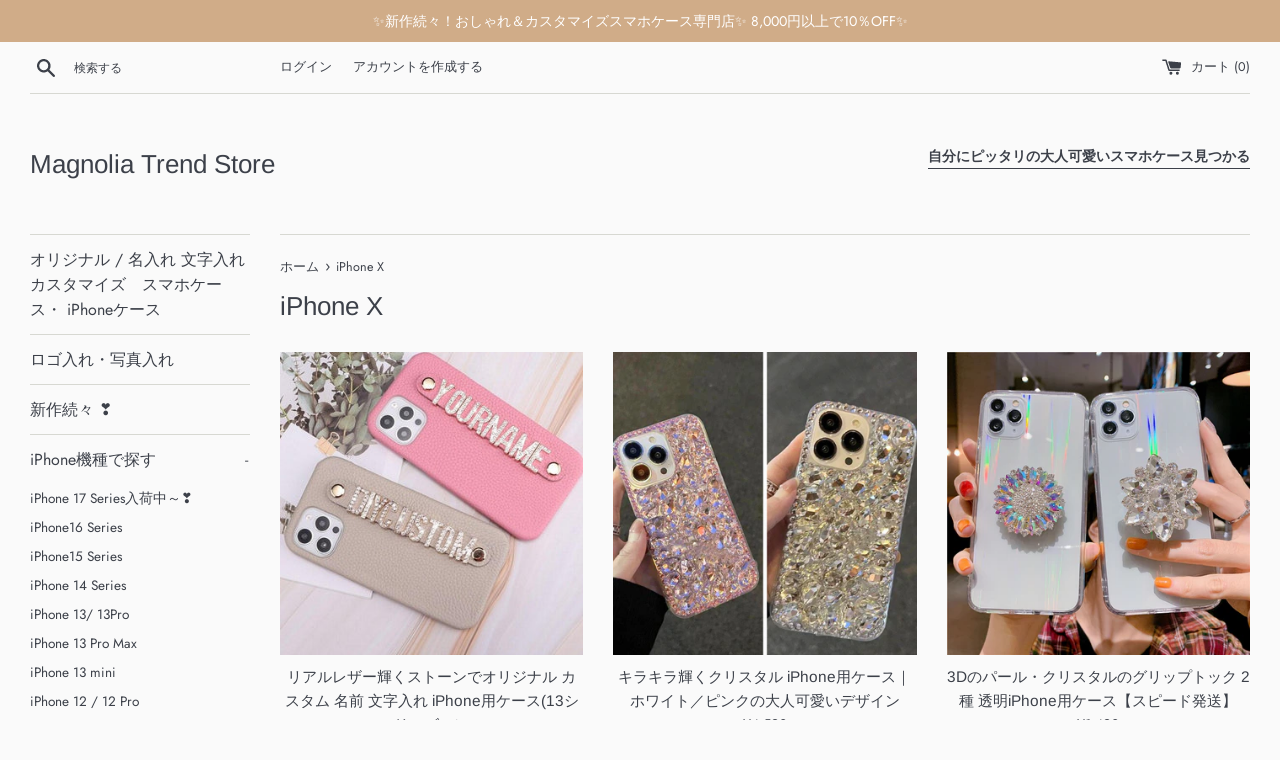

--- FILE ---
content_type: text/html; charset=utf-8
request_url: https://magnolia-trend-store.com/collections/iphone-x
body_size: 34003
content:
<!doctype html>
<html class="supports-no-js" lang="ja">


<meta name="google-site-verification" content="fAQt_bfHBEX8tE-xCEKkzPrVm-vv3-AgGQ89oUy6Hf8" />
 
  <!-- Global site tag (gtag.js) - Google Ads: 983583450 -->
  <script async src="https://www.googletagmanager.com/gtag/js?id=AW-983583450"></script>
<script>
  window.dataLayer = window.dataLayer || [];
  function gtag(){dataLayer.push(arguments);}
  gtag('js', new Date());

  gtag('config', 'AW-983583450');
</script>

  
  <meta charset="utf-8">
  <meta http-equiv="X-UA-Compatible" content="IE=edge,chrome=1">
  <meta name="viewport" content="width=device-width,initial-scale=1">
  <meta name="theme-color" content="">
  <link rel="canonical" href="https://magnolia-trend-store.com/collections/iphone-x">


  
    <link rel="shortcut icon" href="//magnolia-trend-store.com/cdn/shop/files/favicon-32x32_32x32.png?v=1614296920" type="image/png" />
  


  <title>
  iPhone X &ndash; Magnolia Trend Store
  </title>


  

  <!-- /snippets/social-meta-tags.liquid -->




<meta property="og:site_name" content="Magnolia Trend Store">
<meta property="og:url" content="https://magnolia-trend-store.com/collections/iphone-x">
<meta property="og:title" content="iPhone X">
<meta property="og:type" content="product.group">
<meta property="og:description" content="全品送料無料！人気のおすすめ海外iPhoneケース・カスタムオーダー・GALAXYケース・AirPodsケースを厳選し、大人女子・ティーン・韓国・春夏秋冬・大理石・ミラー・リング付き・グリップトック付きなど様々な探し方で欲しいものが必ず見つかる最強のショップ！">

<meta property="og:image" content="http://magnolia-trend-store.com/cdn/shop/files/Magnolia_Trend_store_1_1200x1200.png?v=1614298969">
<meta property="og:image:secure_url" content="https://magnolia-trend-store.com/cdn/shop/files/Magnolia_Trend_store_1_1200x1200.png?v=1614298969">


<meta name="twitter:card" content="summary_large_image">
<meta name="twitter:title" content="iPhone X">
<meta name="twitter:description" content="全品送料無料！人気のおすすめ海外iPhoneケース・カスタムオーダー・GALAXYケース・AirPodsケースを厳選し、大人女子・ティーン・韓国・春夏秋冬・大理石・ミラー・リング付き・グリップトック付きなど様々な探し方で欲しいものが必ず見つかる最強のショップ！">


  <script>
    document.documentElement.className = document.documentElement.className.replace('supports-no-js', 'supports-js');


    var theme = {
      mapStrings: {
        addressError: "住所を調べる際にエラーが発生しました",
        addressNoResults: "その住所は見つかりませんでした",
        addressQueryLimit: "Google APIの使用量の制限を超えました。\u003ca href=\"https:\/\/developers.google.com\/maps\/premium\/usage-limits\"\u003eプレミアムプラン\u003c\/a\u003eへのアップグレードをご検討ください。",
        authError: "あなたのGoogle Mapsのアカウント認証で問題が発生しました。"
      }
    }
    </script>
 
<!--afb 12256 LPタグ 20220916【差替えで設置】-->
<script>
if (!window.afblpcvLpConf) {
  window.afblpcvLpConf = [];
}
window.afblpcvLpConf.push({
  siteId: "fe112fa7"
});
window.afblpcvLinkConf = {
  siteId: "fe112fa7",
  mode: "all"
};
</script>
<script src="https://t.afi-b.com/jslib/lpcv.js?cid=fe112fa7&pid=Q12256U" async="async">
</script>
 

  <link href="//magnolia-trend-store.com/cdn/shop/t/5/assets/theme.scss.css?v=157657997318284142871764565190" rel="stylesheet" type="text/css" media="all" />

  <script>window.performance && window.performance.mark && window.performance.mark('shopify.content_for_header.start');</script><meta name="google-site-verification" content="jyZmaBXsxxYcfQJJOL8PiEsCx7JZ3MtRBxa5_1CFYI8">
<meta name="google-site-verification" content="V55ceH25lJUbCN7qypaicB64_jwikBs-J4JvxgYWfiI">
<meta name="google-site-verification" content="jyZmaBXsxxYcfQJJOL8PiEsCx7JZ3MtRBxa5_1CFYI8">
<meta id="shopify-digital-wallet" name="shopify-digital-wallet" content="/26552762414/digital_wallets/dialog">
<meta name="shopify-checkout-api-token" content="710468dc42d087108c9668776b373f9d">
<meta id="in-context-paypal-metadata" data-shop-id="26552762414" data-venmo-supported="false" data-environment="production" data-locale="ja_JP" data-paypal-v4="true" data-currency="JPY">
<link rel="alternate" type="application/atom+xml" title="Feed" href="/collections/iphone-x.atom" />
<link rel="next" href="/collections/iphone-x?page=2">
<link rel="alternate" type="application/json+oembed" href="https://magnolia-trend-store.com/collections/iphone-x.oembed">
<script async="async" src="/checkouts/internal/preloads.js?locale=ja-JP"></script>
<script id="apple-pay-shop-capabilities" type="application/json">{"shopId":26552762414,"countryCode":"JP","currencyCode":"JPY","merchantCapabilities":["supports3DS"],"merchantId":"gid:\/\/shopify\/Shop\/26552762414","merchantName":"Magnolia Trend Store","requiredBillingContactFields":["postalAddress","email","phone"],"requiredShippingContactFields":["postalAddress","email","phone"],"shippingType":"shipping","supportedNetworks":["visa","masterCard","amex","jcb","discover"],"total":{"type":"pending","label":"Magnolia Trend Store","amount":"1.00"},"shopifyPaymentsEnabled":true,"supportsSubscriptions":true}</script>
<script id="shopify-features" type="application/json">{"accessToken":"710468dc42d087108c9668776b373f9d","betas":["rich-media-storefront-analytics"],"domain":"magnolia-trend-store.com","predictiveSearch":false,"shopId":26552762414,"locale":"ja"}</script>
<script>var Shopify = Shopify || {};
Shopify.shop = "magnolia-jp.myshopify.com";
Shopify.locale = "ja";
Shopify.currency = {"active":"JPY","rate":"1.0"};
Shopify.country = "JP";
Shopify.theme = {"name":"Simple","id":82893602862,"schema_name":"Simple","schema_version":"11.1.8","theme_store_id":578,"role":"main"};
Shopify.theme.handle = "null";
Shopify.theme.style = {"id":null,"handle":null};
Shopify.cdnHost = "magnolia-trend-store.com/cdn";
Shopify.routes = Shopify.routes || {};
Shopify.routes.root = "/";</script>
<script type="module">!function(o){(o.Shopify=o.Shopify||{}).modules=!0}(window);</script>
<script>!function(o){function n(){var o=[];function n(){o.push(Array.prototype.slice.apply(arguments))}return n.q=o,n}var t=o.Shopify=o.Shopify||{};t.loadFeatures=n(),t.autoloadFeatures=n()}(window);</script>
<script id="shop-js-analytics" type="application/json">{"pageType":"collection"}</script>
<script defer="defer" async type="module" src="//magnolia-trend-store.com/cdn/shopifycloud/shop-js/modules/v2/client.init-shop-cart-sync_0MstufBG.ja.esm.js"></script>
<script defer="defer" async type="module" src="//magnolia-trend-store.com/cdn/shopifycloud/shop-js/modules/v2/chunk.common_jll-23Z1.esm.js"></script>
<script defer="defer" async type="module" src="//magnolia-trend-store.com/cdn/shopifycloud/shop-js/modules/v2/chunk.modal_HXih6-AF.esm.js"></script>
<script type="module">
  await import("//magnolia-trend-store.com/cdn/shopifycloud/shop-js/modules/v2/client.init-shop-cart-sync_0MstufBG.ja.esm.js");
await import("//magnolia-trend-store.com/cdn/shopifycloud/shop-js/modules/v2/chunk.common_jll-23Z1.esm.js");
await import("//magnolia-trend-store.com/cdn/shopifycloud/shop-js/modules/v2/chunk.modal_HXih6-AF.esm.js");

  window.Shopify.SignInWithShop?.initShopCartSync?.({"fedCMEnabled":true,"windoidEnabled":true});

</script>
<script>(function() {
  var isLoaded = false;
  function asyncLoad() {
    if (isLoaded) return;
    isLoaded = true;
    var urls = ["https:\/\/cdn.shopify.com\/s\/files\/1\/0184\/4255\/1360\/files\/quicklink.v3.min.js?v=1654836645\u0026shop=magnolia-jp.myshopify.com","https:\/\/asia-northeast1-affiliate-pr.cloudfunctions.net\/script?shop=magnolia-jp.myshopify.com"];
    for (var i = 0; i < urls.length; i++) {
      var s = document.createElement('script');
      s.type = 'text/javascript';
      s.async = true;
      s.src = urls[i];
      var x = document.getElementsByTagName('script')[0];
      x.parentNode.insertBefore(s, x);
    }
  };
  if(window.attachEvent) {
    window.attachEvent('onload', asyncLoad);
  } else {
    window.addEventListener('load', asyncLoad, false);
  }
})();</script>
<script id="__st">var __st={"a":26552762414,"offset":32400,"reqid":"65f85443-f2a9-462b-882b-397e73275601-1769390179","pageurl":"magnolia-trend-store.com\/collections\/iphone-x","u":"9c9598bebbc1","p":"collection","rtyp":"collection","rid":165242535982};</script>
<script>window.ShopifyPaypalV4VisibilityTracking = true;</script>
<script id="captcha-bootstrap">!function(){'use strict';const t='contact',e='account',n='new_comment',o=[[t,t],['blogs',n],['comments',n],[t,'customer']],c=[[e,'customer_login'],[e,'guest_login'],[e,'recover_customer_password'],[e,'create_customer']],r=t=>t.map((([t,e])=>`form[action*='/${t}']:not([data-nocaptcha='true']) input[name='form_type'][value='${e}']`)).join(','),a=t=>()=>t?[...document.querySelectorAll(t)].map((t=>t.form)):[];function s(){const t=[...o],e=r(t);return a(e)}const i='password',u='form_key',d=['recaptcha-v3-token','g-recaptcha-response','h-captcha-response',i],f=()=>{try{return window.sessionStorage}catch{return}},m='__shopify_v',_=t=>t.elements[u];function p(t,e,n=!1){try{const o=window.sessionStorage,c=JSON.parse(o.getItem(e)),{data:r}=function(t){const{data:e,action:n}=t;return t[m]||n?{data:e,action:n}:{data:t,action:n}}(c);for(const[e,n]of Object.entries(r))t.elements[e]&&(t.elements[e].value=n);n&&o.removeItem(e)}catch(o){console.error('form repopulation failed',{error:o})}}const l='form_type',E='cptcha';function T(t){t.dataset[E]=!0}const w=window,h=w.document,L='Shopify',v='ce_forms',y='captcha';let A=!1;((t,e)=>{const n=(g='f06e6c50-85a8-45c8-87d0-21a2b65856fe',I='https://cdn.shopify.com/shopifycloud/storefront-forms-hcaptcha/ce_storefront_forms_captcha_hcaptcha.v1.5.2.iife.js',D={infoText:'hCaptchaによる保護',privacyText:'プライバシー',termsText:'利用規約'},(t,e,n)=>{const o=w[L][v],c=o.bindForm;if(c)return c(t,g,e,D).then(n);var r;o.q.push([[t,g,e,D],n]),r=I,A||(h.body.append(Object.assign(h.createElement('script'),{id:'captcha-provider',async:!0,src:r})),A=!0)});var g,I,D;w[L]=w[L]||{},w[L][v]=w[L][v]||{},w[L][v].q=[],w[L][y]=w[L][y]||{},w[L][y].protect=function(t,e){n(t,void 0,e),T(t)},Object.freeze(w[L][y]),function(t,e,n,w,h,L){const[v,y,A,g]=function(t,e,n){const i=e?o:[],u=t?c:[],d=[...i,...u],f=r(d),m=r(i),_=r(d.filter((([t,e])=>n.includes(e))));return[a(f),a(m),a(_),s()]}(w,h,L),I=t=>{const e=t.target;return e instanceof HTMLFormElement?e:e&&e.form},D=t=>v().includes(t);t.addEventListener('submit',(t=>{const e=I(t);if(!e)return;const n=D(e)&&!e.dataset.hcaptchaBound&&!e.dataset.recaptchaBound,o=_(e),c=g().includes(e)&&(!o||!o.value);(n||c)&&t.preventDefault(),c&&!n&&(function(t){try{if(!f())return;!function(t){const e=f();if(!e)return;const n=_(t);if(!n)return;const o=n.value;o&&e.removeItem(o)}(t);const e=Array.from(Array(32),(()=>Math.random().toString(36)[2])).join('');!function(t,e){_(t)||t.append(Object.assign(document.createElement('input'),{type:'hidden',name:u})),t.elements[u].value=e}(t,e),function(t,e){const n=f();if(!n)return;const o=[...t.querySelectorAll(`input[type='${i}']`)].map((({name:t})=>t)),c=[...d,...o],r={};for(const[a,s]of new FormData(t).entries())c.includes(a)||(r[a]=s);n.setItem(e,JSON.stringify({[m]:1,action:t.action,data:r}))}(t,e)}catch(e){console.error('failed to persist form',e)}}(e),e.submit())}));const S=(t,e)=>{t&&!t.dataset[E]&&(n(t,e.some((e=>e===t))),T(t))};for(const o of['focusin','change'])t.addEventListener(o,(t=>{const e=I(t);D(e)&&S(e,y())}));const B=e.get('form_key'),M=e.get(l),P=B&&M;t.addEventListener('DOMContentLoaded',(()=>{const t=y();if(P)for(const e of t)e.elements[l].value===M&&p(e,B);[...new Set([...A(),...v().filter((t=>'true'===t.dataset.shopifyCaptcha))])].forEach((e=>S(e,t)))}))}(h,new URLSearchParams(w.location.search),n,t,e,['guest_login'])})(!0,!0)}();</script>
<script integrity="sha256-4kQ18oKyAcykRKYeNunJcIwy7WH5gtpwJnB7kiuLZ1E=" data-source-attribution="shopify.loadfeatures" defer="defer" src="//magnolia-trend-store.com/cdn/shopifycloud/storefront/assets/storefront/load_feature-a0a9edcb.js" crossorigin="anonymous"></script>
<script data-source-attribution="shopify.dynamic_checkout.dynamic.init">var Shopify=Shopify||{};Shopify.PaymentButton=Shopify.PaymentButton||{isStorefrontPortableWallets:!0,init:function(){window.Shopify.PaymentButton.init=function(){};var t=document.createElement("script");t.src="https://magnolia-trend-store.com/cdn/shopifycloud/portable-wallets/latest/portable-wallets.ja.js",t.type="module",document.head.appendChild(t)}};
</script>
<script data-source-attribution="shopify.dynamic_checkout.buyer_consent">
  function portableWalletsHideBuyerConsent(e){var t=document.getElementById("shopify-buyer-consent"),n=document.getElementById("shopify-subscription-policy-button");t&&n&&(t.classList.add("hidden"),t.setAttribute("aria-hidden","true"),n.removeEventListener("click",e))}function portableWalletsShowBuyerConsent(e){var t=document.getElementById("shopify-buyer-consent"),n=document.getElementById("shopify-subscription-policy-button");t&&n&&(t.classList.remove("hidden"),t.removeAttribute("aria-hidden"),n.addEventListener("click",e))}window.Shopify?.PaymentButton&&(window.Shopify.PaymentButton.hideBuyerConsent=portableWalletsHideBuyerConsent,window.Shopify.PaymentButton.showBuyerConsent=portableWalletsShowBuyerConsent);
</script>
<script data-source-attribution="shopify.dynamic_checkout.cart.bootstrap">document.addEventListener("DOMContentLoaded",(function(){function t(){return document.querySelector("shopify-accelerated-checkout-cart, shopify-accelerated-checkout")}if(t())Shopify.PaymentButton.init();else{new MutationObserver((function(e,n){t()&&(Shopify.PaymentButton.init(),n.disconnect())})).observe(document.body,{childList:!0,subtree:!0})}}));
</script>
<link id="shopify-accelerated-checkout-styles" rel="stylesheet" media="screen" href="https://magnolia-trend-store.com/cdn/shopifycloud/portable-wallets/latest/accelerated-checkout-backwards-compat.css" crossorigin="anonymous">
<style id="shopify-accelerated-checkout-cart">
        #shopify-buyer-consent {
  margin-top: 1em;
  display: inline-block;
  width: 100%;
}

#shopify-buyer-consent.hidden {
  display: none;
}

#shopify-subscription-policy-button {
  background: none;
  border: none;
  padding: 0;
  text-decoration: underline;
  font-size: inherit;
  cursor: pointer;
}

#shopify-subscription-policy-button::before {
  box-shadow: none;
}

      </style>

<script>window.performance && window.performance.mark && window.performance.mark('shopify.content_for_header.end');</script>

  <script src="//magnolia-trend-store.com/cdn/shop/t/5/assets/jquery-1.11.0.min.js?v=32460426840832490021591440176" type="text/javascript"></script>
  <script src="//magnolia-trend-store.com/cdn/shop/t/5/assets/modernizr.min.js?v=44044439420609591321591440177" type="text/javascript"></script>

  <script src="//magnolia-trend-store.com/cdn/shop/t/5/assets/lazysizes.min.js?v=155223123402716617051591440177" async="async"></script>


  
 
<!-- "snippets/pagefly-header.liquid" was not rendered, the associated app was uninstalled -->
 
  <meta name="ahrefs-site-verification" content="177c4541d3007f1399f5cc027d9eb0ec49a3e5aebbb08d4f4e09b72566ce534d">
 
  <meta name="p:domain_verify" content="a6175cd1d5f1d23c6a56cb86cbcb905e"/>
 
  <!-- "snippets/judgeme_core.liquid" was not rendered, the associated app was uninstalled -->

  <!-- "snippets/shogun-head.liquid" was not rendered, the associated app was uninstalled -->


<!-- letters begin -->
<script>
var getUrlVars = function () {
    var vars = {};
    var param = location.search.substring(1).split('&');
    for (var i = 0; i < param.length; i++) {
        var keySearch = param[i].search(/=/);
        var key = '';
        if (keySearch != -1) key = param[i].slice(0, keySearch);
        var val = param[i].slice(param[i].indexOf('=', 0) + 1);
        if (key != '') vars[key] = decodeURI(val);
    }
    return vars;
}

var vars = getUrlVars();
if (vars.letters_aid && vars.rurl) {
    var htmltag = document.getElementsByTagName("html")[0];
    htmltag.style.visibility = "hidden";
}
</script>
<!-- letters end -->


<meta name="facebook-domain-verification" content="u09ilyteood1bve24c2a58rwk3wlk6" />

<script type="text/javascript">
(function(callback){
var script = document.createElement("script");
script.type = "text/javascript";
script.src = "https://www.rentracks.jp/js/itp/rt.track.js?t=" + (new Date()).getTime();
if ( script.readyState ) {
script.onreadystatechange = function() {
if ( script.readyState === "loaded" || script.readyState === "complete" ) {
script.onreadystatechange = null;
callback();
}
};
} else {
script.onload = function() {
callback();
};
}
document.getElementsByTagName("head")[0].appendChild(script);
}(function(){}));
</script>  
<!-- BEGIN app block: shopify://apps/upload-lift/blocks/app-embed/3c98bdcb-7587-4ade-bfe4-7d8af00d05ca -->
<script src="https://assets.cloudlift.app/api/assets/upload.js?shop=magnolia-jp.myshopify.com" defer="defer"></script>

<!-- END app block --><script src="https://cdn.shopify.com/extensions/98609345-6027-4701-9e3f-4907c6a214d4/promolayer-11/assets/promolayer_loader.js" type="text/javascript" defer="defer"></script>
<link href="https://monorail-edge.shopifysvc.com" rel="dns-prefetch">
<script>(function(){if ("sendBeacon" in navigator && "performance" in window) {try {var session_token_from_headers = performance.getEntriesByType('navigation')[0].serverTiming.find(x => x.name == '_s').description;} catch {var session_token_from_headers = undefined;}var session_cookie_matches = document.cookie.match(/_shopify_s=([^;]*)/);var session_token_from_cookie = session_cookie_matches && session_cookie_matches.length === 2 ? session_cookie_matches[1] : "";var session_token = session_token_from_headers || session_token_from_cookie || "";function handle_abandonment_event(e) {var entries = performance.getEntries().filter(function(entry) {return /monorail-edge.shopifysvc.com/.test(entry.name);});if (!window.abandonment_tracked && entries.length === 0) {window.abandonment_tracked = true;var currentMs = Date.now();var navigation_start = performance.timing.navigationStart;var payload = {shop_id: 26552762414,url: window.location.href,navigation_start,duration: currentMs - navigation_start,session_token,page_type: "collection"};window.navigator.sendBeacon("https://monorail-edge.shopifysvc.com/v1/produce", JSON.stringify({schema_id: "online_store_buyer_site_abandonment/1.1",payload: payload,metadata: {event_created_at_ms: currentMs,event_sent_at_ms: currentMs}}));}}window.addEventListener('pagehide', handle_abandonment_event);}}());</script>
<script id="web-pixels-manager-setup">(function e(e,d,r,n,o){if(void 0===o&&(o={}),!Boolean(null===(a=null===(i=window.Shopify)||void 0===i?void 0:i.analytics)||void 0===a?void 0:a.replayQueue)){var i,a;window.Shopify=window.Shopify||{};var t=window.Shopify;t.analytics=t.analytics||{};var s=t.analytics;s.replayQueue=[],s.publish=function(e,d,r){return s.replayQueue.push([e,d,r]),!0};try{self.performance.mark("wpm:start")}catch(e){}var l=function(){var e={modern:/Edge?\/(1{2}[4-9]|1[2-9]\d|[2-9]\d{2}|\d{4,})\.\d+(\.\d+|)|Firefox\/(1{2}[4-9]|1[2-9]\d|[2-9]\d{2}|\d{4,})\.\d+(\.\d+|)|Chrom(ium|e)\/(9{2}|\d{3,})\.\d+(\.\d+|)|(Maci|X1{2}).+ Version\/(15\.\d+|(1[6-9]|[2-9]\d|\d{3,})\.\d+)([,.]\d+|)( \(\w+\)|)( Mobile\/\w+|) Safari\/|Chrome.+OPR\/(9{2}|\d{3,})\.\d+\.\d+|(CPU[ +]OS|iPhone[ +]OS|CPU[ +]iPhone|CPU IPhone OS|CPU iPad OS)[ +]+(15[._]\d+|(1[6-9]|[2-9]\d|\d{3,})[._]\d+)([._]\d+|)|Android:?[ /-](13[3-9]|1[4-9]\d|[2-9]\d{2}|\d{4,})(\.\d+|)(\.\d+|)|Android.+Firefox\/(13[5-9]|1[4-9]\d|[2-9]\d{2}|\d{4,})\.\d+(\.\d+|)|Android.+Chrom(ium|e)\/(13[3-9]|1[4-9]\d|[2-9]\d{2}|\d{4,})\.\d+(\.\d+|)|SamsungBrowser\/([2-9]\d|\d{3,})\.\d+/,legacy:/Edge?\/(1[6-9]|[2-9]\d|\d{3,})\.\d+(\.\d+|)|Firefox\/(5[4-9]|[6-9]\d|\d{3,})\.\d+(\.\d+|)|Chrom(ium|e)\/(5[1-9]|[6-9]\d|\d{3,})\.\d+(\.\d+|)([\d.]+$|.*Safari\/(?![\d.]+ Edge\/[\d.]+$))|(Maci|X1{2}).+ Version\/(10\.\d+|(1[1-9]|[2-9]\d|\d{3,})\.\d+)([,.]\d+|)( \(\w+\)|)( Mobile\/\w+|) Safari\/|Chrome.+OPR\/(3[89]|[4-9]\d|\d{3,})\.\d+\.\d+|(CPU[ +]OS|iPhone[ +]OS|CPU[ +]iPhone|CPU IPhone OS|CPU iPad OS)[ +]+(10[._]\d+|(1[1-9]|[2-9]\d|\d{3,})[._]\d+)([._]\d+|)|Android:?[ /-](13[3-9]|1[4-9]\d|[2-9]\d{2}|\d{4,})(\.\d+|)(\.\d+|)|Mobile Safari.+OPR\/([89]\d|\d{3,})\.\d+\.\d+|Android.+Firefox\/(13[5-9]|1[4-9]\d|[2-9]\d{2}|\d{4,})\.\d+(\.\d+|)|Android.+Chrom(ium|e)\/(13[3-9]|1[4-9]\d|[2-9]\d{2}|\d{4,})\.\d+(\.\d+|)|Android.+(UC? ?Browser|UCWEB|U3)[ /]?(15\.([5-9]|\d{2,})|(1[6-9]|[2-9]\d|\d{3,})\.\d+)\.\d+|SamsungBrowser\/(5\.\d+|([6-9]|\d{2,})\.\d+)|Android.+MQ{2}Browser\/(14(\.(9|\d{2,})|)|(1[5-9]|[2-9]\d|\d{3,})(\.\d+|))(\.\d+|)|K[Aa][Ii]OS\/(3\.\d+|([4-9]|\d{2,})\.\d+)(\.\d+|)/},d=e.modern,r=e.legacy,n=navigator.userAgent;return n.match(d)?"modern":n.match(r)?"legacy":"unknown"}(),u="modern"===l?"modern":"legacy",c=(null!=n?n:{modern:"",legacy:""})[u],f=function(e){return[e.baseUrl,"/wpm","/b",e.hashVersion,"modern"===e.buildTarget?"m":"l",".js"].join("")}({baseUrl:d,hashVersion:r,buildTarget:u}),m=function(e){var d=e.version,r=e.bundleTarget,n=e.surface,o=e.pageUrl,i=e.monorailEndpoint;return{emit:function(e){var a=e.status,t=e.errorMsg,s=(new Date).getTime(),l=JSON.stringify({metadata:{event_sent_at_ms:s},events:[{schema_id:"web_pixels_manager_load/3.1",payload:{version:d,bundle_target:r,page_url:o,status:a,surface:n,error_msg:t},metadata:{event_created_at_ms:s}}]});if(!i)return console&&console.warn&&console.warn("[Web Pixels Manager] No Monorail endpoint provided, skipping logging."),!1;try{return self.navigator.sendBeacon.bind(self.navigator)(i,l)}catch(e){}var u=new XMLHttpRequest;try{return u.open("POST",i,!0),u.setRequestHeader("Content-Type","text/plain"),u.send(l),!0}catch(e){return console&&console.warn&&console.warn("[Web Pixels Manager] Got an unhandled error while logging to Monorail."),!1}}}}({version:r,bundleTarget:l,surface:e.surface,pageUrl:self.location.href,monorailEndpoint:e.monorailEndpoint});try{o.browserTarget=l,function(e){var d=e.src,r=e.async,n=void 0===r||r,o=e.onload,i=e.onerror,a=e.sri,t=e.scriptDataAttributes,s=void 0===t?{}:t,l=document.createElement("script"),u=document.querySelector("head"),c=document.querySelector("body");if(l.async=n,l.src=d,a&&(l.integrity=a,l.crossOrigin="anonymous"),s)for(var f in s)if(Object.prototype.hasOwnProperty.call(s,f))try{l.dataset[f]=s[f]}catch(e){}if(o&&l.addEventListener("load",o),i&&l.addEventListener("error",i),u)u.appendChild(l);else{if(!c)throw new Error("Did not find a head or body element to append the script");c.appendChild(l)}}({src:f,async:!0,onload:function(){if(!function(){var e,d;return Boolean(null===(d=null===(e=window.Shopify)||void 0===e?void 0:e.analytics)||void 0===d?void 0:d.initialized)}()){var d=window.webPixelsManager.init(e)||void 0;if(d){var r=window.Shopify.analytics;r.replayQueue.forEach((function(e){var r=e[0],n=e[1],o=e[2];d.publishCustomEvent(r,n,o)})),r.replayQueue=[],r.publish=d.publishCustomEvent,r.visitor=d.visitor,r.initialized=!0}}},onerror:function(){return m.emit({status:"failed",errorMsg:"".concat(f," has failed to load")})},sri:function(e){var d=/^sha384-[A-Za-z0-9+/=]+$/;return"string"==typeof e&&d.test(e)}(c)?c:"",scriptDataAttributes:o}),m.emit({status:"loading"})}catch(e){m.emit({status:"failed",errorMsg:(null==e?void 0:e.message)||"Unknown error"})}}})({shopId: 26552762414,storefrontBaseUrl: "https://magnolia-trend-store.com",extensionsBaseUrl: "https://extensions.shopifycdn.com/cdn/shopifycloud/web-pixels-manager",monorailEndpoint: "https://monorail-edge.shopifysvc.com/unstable/produce_batch",surface: "storefront-renderer",enabledBetaFlags: ["2dca8a86"],webPixelsConfigList: [{"id":"781648122","configuration":"{\"config\":\"{\\\"google_tag_ids\\\":[\\\"AW-983583450\\\",\\\"GT-WPTPS8LP\\\"],\\\"target_country\\\":\\\"JP\\\",\\\"gtag_events\\\":[{\\\"type\\\":\\\"search\\\",\\\"action_label\\\":[\\\"AW-983583450\\\/sJlbCPnlq6YaENqVgdUD\\\",\\\"AW-983583450\\\",\\\"G-TP0WLVXCH4\\\"]},{\\\"type\\\":\\\"begin_checkout\\\",\\\"action_label\\\":[\\\"AW-983583450\\\/wWPACO3lq6YaENqVgdUD\\\",\\\"AW-983583450\\\",\\\"G-TP0WLVXCH4\\\"]},{\\\"type\\\":\\\"view_item\\\",\\\"action_label\\\":[\\\"AW-983583450\\\/yQAWCPblq6YaENqVgdUD\\\",\\\"MC-CWQ3WC0N6R\\\",\\\"AW-983583450\\\",\\\"G-TP0WLVXCH4\\\"]},{\\\"type\\\":\\\"purchase\\\",\\\"action_label\\\":[\\\"AW-983583450\\\/3EeaCOrlq6YaENqVgdUD\\\",\\\"MC-CWQ3WC0N6R\\\",\\\"AW-983583450\\\",\\\"G-TP0WLVXCH4\\\"]},{\\\"type\\\":\\\"page_view\\\",\\\"action_label\\\":[\\\"AW-983583450\\\/_oNjCPPlq6YaENqVgdUD\\\",\\\"MC-CWQ3WC0N6R\\\",\\\"AW-983583450\\\",\\\"G-TP0WLVXCH4\\\"]},{\\\"type\\\":\\\"add_payment_info\\\",\\\"action_label\\\":[\\\"AW-983583450\\\/4tuMCPzlq6YaENqVgdUD\\\",\\\"AW-983583450\\\",\\\"G-TP0WLVXCH4\\\"]},{\\\"type\\\":\\\"add_to_cart\\\",\\\"action_label\\\":[\\\"AW-983583450\\\/zmtvCPDlq6YaENqVgdUD\\\",\\\"AW-983583450\\\",\\\"G-TP0WLVXCH4\\\"]}],\\\"enable_monitoring_mode\\\":false}\"}","eventPayloadVersion":"v1","runtimeContext":"OPEN","scriptVersion":"b2a88bafab3e21179ed38636efcd8a93","type":"APP","apiClientId":1780363,"privacyPurposes":[],"dataSharingAdjustments":{"protectedCustomerApprovalScopes":["read_customer_address","read_customer_email","read_customer_name","read_customer_personal_data","read_customer_phone"]}},{"id":"81330426","configuration":"{\"tagID\":\"2614347015666\"}","eventPayloadVersion":"v1","runtimeContext":"STRICT","scriptVersion":"18031546ee651571ed29edbe71a3550b","type":"APP","apiClientId":3009811,"privacyPurposes":["ANALYTICS","MARKETING","SALE_OF_DATA"],"dataSharingAdjustments":{"protectedCustomerApprovalScopes":["read_customer_address","read_customer_email","read_customer_name","read_customer_personal_data","read_customer_phone"]}},{"id":"64913658","eventPayloadVersion":"v1","runtimeContext":"LAX","scriptVersion":"1","type":"CUSTOM","privacyPurposes":["MARKETING"],"name":"Meta pixel (migrated)"},{"id":"shopify-app-pixel","configuration":"{}","eventPayloadVersion":"v1","runtimeContext":"STRICT","scriptVersion":"0450","apiClientId":"shopify-pixel","type":"APP","privacyPurposes":["ANALYTICS","MARKETING"]},{"id":"shopify-custom-pixel","eventPayloadVersion":"v1","runtimeContext":"LAX","scriptVersion":"0450","apiClientId":"shopify-pixel","type":"CUSTOM","privacyPurposes":["ANALYTICS","MARKETING"]}],isMerchantRequest: false,initData: {"shop":{"name":"Magnolia Trend Store","paymentSettings":{"currencyCode":"JPY"},"myshopifyDomain":"magnolia-jp.myshopify.com","countryCode":"JP","storefrontUrl":"https:\/\/magnolia-trend-store.com"},"customer":null,"cart":null,"checkout":null,"productVariants":[],"purchasingCompany":null},},"https://magnolia-trend-store.com/cdn","fcfee988w5aeb613cpc8e4bc33m6693e112",{"modern":"","legacy":""},{"shopId":"26552762414","storefrontBaseUrl":"https:\/\/magnolia-trend-store.com","extensionBaseUrl":"https:\/\/extensions.shopifycdn.com\/cdn\/shopifycloud\/web-pixels-manager","surface":"storefront-renderer","enabledBetaFlags":"[\"2dca8a86\"]","isMerchantRequest":"false","hashVersion":"fcfee988w5aeb613cpc8e4bc33m6693e112","publish":"custom","events":"[[\"page_viewed\",{}],[\"collection_viewed\",{\"collection\":{\"id\":\"165242535982\",\"title\":\"iPhone X\",\"productVariants\":[{\"price\":{\"amount\":6490.0,\"currencyCode\":\"JPY\"},\"product\":{\"title\":\"リアルレザー輝くストーンでオリジナル カスタム 名前 文字入れ iPhone用ケース(13シリーズ～）\",\"vendor\":\"Magnolia Trend Store\",\"id\":\"6910938677428\",\"untranslatedTitle\":\"リアルレザー輝くストーンでオリジナル カスタム 名前 文字入れ iPhone用ケース(13シリーズ～）\",\"url\":\"\/products\/initial-name-real-leather-phone-case\",\"type\":\"スマホケース\"},\"id\":\"40771390898356\",\"image\":{\"src\":\"\/\/magnolia-trend-store.com\/cdn\/shop\/products\/product-image-1860450676.jpg?v=1701181095\"},\"sku\":\"46166700-for-iphone-13-promax-pink\",\"title\":\"iPhone 13 Pro Max　 \/ ピンク\",\"untranslatedTitle\":\"iPhone 13 Pro Max　 \/ ピンク\"},{\"price\":{\"amount\":4590.0,\"currencyCode\":\"JPY\"},\"product\":{\"title\":\"キラキラ輝くクリスタル iPhone用ケース｜ホワイト／ピンクの大人可愛いデザイン\",\"vendor\":\"Magnolia Trend Store\",\"id\":\"6766768586932\",\"untranslatedTitle\":\"キラキラ輝くクリスタル iPhone用ケース｜ホワイト／ピンクの大人可愛いデザイン\",\"url\":\"\/products\/crystal-iphone-case-white-pink\",\"type\":\"スマホケース\"},\"id\":\"47841282162938\",\"image\":{\"src\":\"\/\/magnolia-trend-store.com\/cdn\/shop\/files\/2024-01-22T232200.379.png?v=1705933604\"},\"sku\":\"31367174-for-iphone-17pro-max-white\",\"title\":\"iPhone 17 Pro Max \/ ホワイト\",\"untranslatedTitle\":\"iPhone 17 Pro Max \/ ホワイト\"},{\"price\":{\"amount\":1490.0,\"currencyCode\":\"JPY\"},\"product\":{\"title\":\"3Dのパール・クリスタルのグリップトック 2種 透明iPhone用ケース【スピード発送】\",\"vendor\":\"Magnolia Trend Store\",\"id\":\"4587054235694\",\"untranslatedTitle\":\"3Dのパール・クリスタルのグリップトック 2種 透明iPhone用ケース【スピード発送】\",\"url\":\"\/products\/pearl-crystal-griptok-iphonecase\",\"type\":\"スマホケース\"},\"id\":\"37573659754676\",\"image\":{\"src\":\"\/\/magnolia-trend-store.com\/cdn\/shop\/products\/product-image-1380775828.jpg?v=1598189381\"},\"sku\":\"MKR-1-0001\",\"title\":\"クリスタル \/ iPhone 12 Pro Max\",\"untranslatedTitle\":\"クリスタル \/ iPhone 12 Pro Max\"},{\"price\":{\"amount\":980.0,\"currencyCode\":\"JPY\"},\"product\":{\"title\":\"透明＆シンプル　衝撃にも強い！　iPhoneケース　【スピード配送】\",\"vendor\":\"Magnolia Trend Store\",\"id\":\"4573926162478\",\"untranslatedTitle\":\"透明＆シンプル　衝撃にも強い！　iPhoneケース　【スピード配送】\",\"url\":\"\/products\/clear-and-simple-iphonecase\",\"type\":\"スマホケース\"},\"id\":\"37573627150516\",\"image\":{\"src\":\"\/\/magnolia-trend-store.com\/cdn\/shop\/products\/product-image-1313917364.jpg?v=1593247870\"},\"sku\":\"MKR-16-0001\",\"title\":\"ピュアクリア \/ iPhone 12 Pro Max\",\"untranslatedTitle\":\"ピュアクリア \/ iPhone 12 Pro Max\"},{\"price\":{\"amount\":980.0,\"currencyCode\":\"JPY\"},\"product\":{\"title\":\"ステッカーやバーコードがおしゃれ　透明iPhoneケース【スピード配送】\",\"vendor\":\"Magnolia Trend Store\",\"id\":\"4590853455918\",\"untranslatedTitle\":\"ステッカーやバーコードがおしゃれ　透明iPhoneケース【スピード配送】\",\"url\":\"\/products\/hot-instagram-qr-code-tags-soft-silicon-phone-caseluxury-non-slip-back-cover-coque\",\"type\":\"スマホケース\"},\"id\":\"32383312461870\",\"image\":{\"src\":\"\/\/magnolia-trend-store.com\/cdn\/shop\/products\/product-image-1419233522.jpg?v=1593248788\"},\"sku\":\"MKR-15-0001\",\"title\":\"A \/ iPhone 12 Pro Max　\",\"untranslatedTitle\":\"A \/ iPhone 12 Pro Max　\"},{\"price\":{\"amount\":1790.0,\"currencyCode\":\"JPY\"},\"product\":{\"title\":\"ガーリーなやさしい花柄　2色　半透明　iPhone用ケース【スピード配送】\",\"vendor\":\"Magnolia Trend Store\",\"id\":\"4588593643566\",\"untranslatedTitle\":\"ガーリーなやさしい花柄　2色　半透明　iPhone用ケース【スピード配送】\",\"url\":\"\/products\/luxury-flower-case\",\"type\":\"スマホケース\"},\"id\":\"32371296075822\",\"image\":{\"src\":\"\/\/magnolia-trend-store.com\/cdn\/shop\/products\/product-image-1442047190.jpg?v=1593248731\"},\"sku\":\"MKR-4-1050\",\"title\":\"エメラルド \/ iPhone 11 Pro Max\",\"untranslatedTitle\":\"エメラルド \/ iPhone 11 Pro Max\"},{\"price\":{\"amount\":1390.0,\"currencyCode\":\"JPY\"},\"product\":{\"title\":\"カメラレンズ保護のスライド付き　シンプル8色　iPhoneケース【スピード発送】\",\"vendor\":\"Magnolia Trend Store\",\"id\":\"4584264630318\",\"untranslatedTitle\":\"カメラレンズ保護のスライド付き　シンプル8色　iPhoneケース【スピード発送】\",\"url\":\"\/products\/slide-camera-lens-protection-phone-case\",\"type\":\"スマホケース\"},\"id\":\"32350309187630\",\"image\":{\"src\":\"\/\/magnolia-trend-store.com\/cdn\/shop\/products\/product-image-1402649867.jpg?v=1598182077\"},\"sku\":\"MKR-6-1103\",\"title\":\"iPhone 11 Pro Max \/ パープル\",\"untranslatedTitle\":\"iPhone 11 Pro Max \/ パープル\"},{\"price\":{\"amount\":4590.0,\"currencyCode\":\"JPY\"},\"product\":{\"title\":\"【名入れ可】高級アルカンターラ素材 iPhone用ケース｜カスタム可能な大人かわいいスマホカバー\",\"vendor\":\"Magnolia Trend Store\",\"id\":\"8650626597114\",\"untranslatedTitle\":\"【名入れ可】高級アルカンターラ素材 iPhone用ケース｜カスタム可能な大人かわいいスマホカバー\",\"url\":\"\/products\/alcantara-iphone-case-cute-cover\",\"type\":\"スマホケース\"},\"id\":\"46788885348602\",\"image\":{\"src\":\"\/\/magnolia-trend-store.com\/cdn\/shop\/files\/5_59484cd8-a4e3-4ff7-bdb9-fc68454b3061.png?v=1740364026\"},\"sku\":\"1005005141589907-A-for iphone 16Pro Max\",\"title\":\"Black A-side \/ iPhone 16Pro Max\",\"untranslatedTitle\":\"Black A-side \/ iPhone 16Pro Max\"},{\"price\":{\"amount\":980.0,\"currencyCode\":\"JPY\"},\"product\":{\"title\":\"リアル押し花入り　クリア　iPhoneケース【スピード発送】\",\"vendor\":\"Magnolia Trend Store\",\"id\":\"4573998809134\",\"untranslatedTitle\":\"リアル押し花入り　クリア　iPhoneケース【スピード発送】\",\"url\":\"\/products\/real-dry-flower-glitter-clear-iphonecase\",\"type\":\"スマホケース\"},\"id\":\"37573151948980\",\"image\":{\"src\":\"\/\/magnolia-trend-store.com\/cdn\/shop\/products\/product-image-1334619322.jpg?v=1593248301\"},\"sku\":\"MKR-14-0001\",\"title\":\"イエロー \/ iPhone 12 Pro Max\",\"untranslatedTitle\":\"イエロー \/ iPhone 12 Pro Max\"},{\"price\":{\"amount\":2390.0,\"currencyCode\":\"JPY\"},\"product\":{\"title\":\"衝撃吸収ラメクリア　ハンドホルダー付き　リング下部　iPhoneケース\",\"vendor\":\"Magnolia Trend Store\",\"id\":\"4666176962606\",\"untranslatedTitle\":\"衝撃吸収ラメクリア　ハンドホルダー付き　リング下部　iPhoneケース\",\"url\":\"\/products\/glitter-powder-holder-phone-case-for-iphone-transparent-soft-tpu-wrist-strap-shockproof-back-cover\",\"type\":\"スマホケース\"},\"id\":\"47157268545786\",\"image\":{\"src\":\"\/\/magnolia-trend-store.com\/cdn\/shop\/products\/product-image-1991271384.jpg?v=1740620272\"},\"sku\":\"46731938-for-iphone-16pro-max-pink\",\"title\":\"iPhone 16 Pro Max \/ ピンク\",\"untranslatedTitle\":\"iPhone 16 Pro Max \/ ピンク\"},{\"price\":{\"amount\":1290.0,\"currencyCode\":\"JPY\"},\"product\":{\"title\":\"キラキラ　星屑グリッター　iPhoneケース　ソフトクリアカバー【スピード配送】\",\"vendor\":\"Magnolia Trend Store\",\"id\":\"4574015225902\",\"untranslatedTitle\":\"キラキラ　星屑グリッター　iPhoneケース　ソフトクリアカバー【スピード配送】\",\"url\":\"\/products\/glitter-stars-iphone-case\",\"type\":\"スマホケース\"},\"id\":\"32299749867566\",\"image\":{\"src\":\"\/\/magnolia-trend-store.com\/cdn\/shop\/products\/product-image-1338571306.jpg?v=1603946554\"},\"sku\":\"MKR-17-0001\",\"title\":\"グリーン \/ iPhone 12 Pro Max\",\"untranslatedTitle\":\"グリーン \/ iPhone 12 Pro Max\"},{\"price\":{\"amount\":1290.0,\"currencyCode\":\"JPY\"},\"product\":{\"title\":\"シンプルマットカラー　リング付きソフトシリコン　iPhoneケース 【スピード発送】\",\"vendor\":\"Magnolia Trend Store\",\"id\":\"4573869473838\",\"untranslatedTitle\":\"シンプルマットカラー　リング付きソフトシリコン　iPhoneケース 【スピード発送】\",\"url\":\"\/products\/simple-matcolor-ring-iphonecase\",\"type\":\"スマホケース\"},\"id\":\"37413416534196\",\"image\":{\"src\":\"\/\/magnolia-trend-store.com\/cdn\/shop\/products\/product-image-1341716376.jpg?v=1599916908\"},\"sku\":\"MKR-9-0001\",\"title\":\"イエロー \/ iPhone 12 Pro Max\",\"untranslatedTitle\":\"イエロー \/ iPhone 12 Pro Max\"}]}}]]"});</script><script>
  window.ShopifyAnalytics = window.ShopifyAnalytics || {};
  window.ShopifyAnalytics.meta = window.ShopifyAnalytics.meta || {};
  window.ShopifyAnalytics.meta.currency = 'JPY';
  var meta = {"products":[{"id":6910938677428,"gid":"gid:\/\/shopify\/Product\/6910938677428","vendor":"Magnolia Trend Store","type":"スマホケース","handle":"initial-name-real-leather-phone-case","variants":[{"id":40771390898356,"price":649000,"name":"リアルレザー輝くストーンでオリジナル カスタム 名前 文字入れ iPhone用ケース(13シリーズ～） - iPhone 13 Pro Max　 \/ ピンク","public_title":"iPhone 13 Pro Max　 \/ ピンク","sku":"46166700-for-iphone-13-promax-pink"},{"id":40771391029428,"price":649000,"name":"リアルレザー輝くストーンでオリジナル カスタム 名前 文字入れ iPhone用ケース(13シリーズ～） - iPhone 13 Pro Max　 \/ ベージュ","public_title":"iPhone 13 Pro Max　 \/ ベージュ","sku":"46166700-for-iphone-13-promax-gray"},{"id":40771391291572,"price":649000,"name":"リアルレザー輝くストーンでオリジナル カスタム 名前 文字入れ iPhone用ケース(13シリーズ～） - iPhone 13 Pro Max　 \/ ブラウン","public_title":"iPhone 13 Pro Max　 \/ ブラウン","sku":"46166700-for-iphone-13-promax-brown"},{"id":40771391422644,"price":649000,"name":"リアルレザー輝くストーンでオリジナル カスタム 名前 文字入れ iPhone用ケース(13シリーズ～） - iPhone 13 Pro Max　 \/ ブラック","public_title":"iPhone 13 Pro Max　 \/ ブラック","sku":"46166700-for-iphone-13-promax-black"},{"id":40771391160500,"price":649000,"name":"リアルレザー輝くストーンでオリジナル カスタム 名前 文字入れ iPhone用ケース(13シリーズ～） - iPhone 13 Pro Max　 \/ ワインレッド","public_title":"iPhone 13 Pro Max　 \/ ワインレッド","sku":"46166700-for-iphone-13-promax-red"},{"id":40771391520948,"price":649000,"name":"リアルレザー輝くストーンでオリジナル カスタム 名前 文字入れ iPhone用ケース(13シリーズ～） - iPhone 13 Pro Max　 \/ ブルー","public_title":"iPhone 13 Pro Max　 \/ ブルー","sku":"46166700-for-iphone-13-promax-blue"},{"id":40771390865588,"price":649000,"name":"リアルレザー輝くストーンでオリジナル カスタム 名前 文字入れ iPhone用ケース(13シリーズ～） - iPhone 13 Pro \/ ピンク","public_title":"iPhone 13 Pro \/ ピンク","sku":"46166700-for-iphone-13-pro-pink"},{"id":40771390996660,"price":649000,"name":"リアルレザー輝くストーンでオリジナル カスタム 名前 文字入れ iPhone用ケース(13シリーズ～） - iPhone 13 Pro \/ ベージュ","public_title":"iPhone 13 Pro \/ ベージュ","sku":"46166700-for-iphone-13-pro-gray"},{"id":40771391258804,"price":649000,"name":"リアルレザー輝くストーンでオリジナル カスタム 名前 文字入れ iPhone用ケース(13シリーズ～） - iPhone 13 Pro \/ ブラウン","public_title":"iPhone 13 Pro \/ ブラウン","sku":"46166700-for-iphone-13-pro-brown"},{"id":40771391389876,"price":649000,"name":"リアルレザー輝くストーンでオリジナル カスタム 名前 文字入れ iPhone用ケース(13シリーズ～） - iPhone 13 Pro \/ ブラック","public_title":"iPhone 13 Pro \/ ブラック","sku":"46166700-for-iphone-13-pro-black"},{"id":40771391127732,"price":649000,"name":"リアルレザー輝くストーンでオリジナル カスタム 名前 文字入れ iPhone用ケース(13シリーズ～） - iPhone 13 Pro \/ ワインレッド","public_title":"iPhone 13 Pro \/ ワインレッド","sku":"46166700-for-iphone-13-pro-red"},{"id":40771391488180,"price":649000,"name":"リアルレザー輝くストーンでオリジナル カスタム 名前 文字入れ iPhone用ケース(13シリーズ～） - iPhone 13 Pro \/ ブルー","public_title":"iPhone 13 Pro \/ ブルー","sku":"46166700-for-iphone-13-pro-blue"},{"id":40771391062196,"price":649000,"name":"リアルレザー輝くストーンでオリジナル カスタム 名前 文字入れ iPhone用ケース(13シリーズ～） - iPhone 13 mini \/ ピンク","public_title":"iPhone 13 mini \/ ピンク","sku":"46166700-for-iphone-13-mini-pink"},{"id":40771390800052,"price":649000,"name":"リアルレザー輝くストーンでオリジナル カスタム 名前 文字入れ iPhone用ケース(13シリーズ～） - iPhone 13 mini \/ ベージュ","public_title":"iPhone 13 mini \/ ベージュ","sku":"46166700-for-iphone-13-mini-gray"},{"id":40771390931124,"price":649000,"name":"リアルレザー輝くストーンでオリジナル カスタム 名前 文字入れ iPhone用ケース(13シリーズ～） - iPhone 13 mini \/ ブラウン","public_title":"iPhone 13 mini \/ ブラウン","sku":"46166700-for-iphone-13-mini-brown"},{"id":40771391553716,"price":649000,"name":"リアルレザー輝くストーンでオリジナル カスタム 名前 文字入れ iPhone用ケース(13シリーズ～） - iPhone 13 mini \/ ブラック","public_title":"iPhone 13 mini \/ ブラック","sku":"46166700-for-iphone-13-mini-black"},{"id":40771391324340,"price":649000,"name":"リアルレザー輝くストーンでオリジナル カスタム 名前 文字入れ iPhone用ケース(13シリーズ～） - iPhone 13 mini \/ ワインレッド","public_title":"iPhone 13 mini \/ ワインレッド","sku":"46166700-for-iphone-13-mini-red"},{"id":40771391193268,"price":649000,"name":"リアルレザー輝くストーンでオリジナル カスタム 名前 文字入れ iPhone用ケース(13シリーズ～） - iPhone 13 mini \/ ブルー","public_title":"iPhone 13 mini \/ ブルー","sku":"46166700-for-iphone-13-mini-blue"},{"id":40771390832820,"price":649000,"name":"リアルレザー輝くストーンでオリジナル カスタム 名前 文字入れ iPhone用ケース(13シリーズ～） - iPhone 13 \/ ピンク","public_title":"iPhone 13 \/ ピンク","sku":"46166700-for-iphone-13-pink"},{"id":40771390963892,"price":649000,"name":"リアルレザー輝くストーンでオリジナル カスタム 名前 文字入れ iPhone用ケース(13シリーズ～） - iPhone 13 \/ ベージュ","public_title":"iPhone 13 \/ ベージュ","sku":"46166700-for-iphone-13-gray"},{"id":40771391226036,"price":649000,"name":"リアルレザー輝くストーンでオリジナル カスタム 名前 文字入れ iPhone用ケース(13シリーズ～） - iPhone 13 \/ ブラウン","public_title":"iPhone 13 \/ ブラウン","sku":"46166700-for-iphone-13-brown"},{"id":40771391357108,"price":649000,"name":"リアルレザー輝くストーンでオリジナル カスタム 名前 文字入れ iPhone用ケース(13シリーズ～） - iPhone 13 \/ ブラック","public_title":"iPhone 13 \/ ブラック","sku":"46166700-for-iphone-13-black"},{"id":40771391094964,"price":649000,"name":"リアルレザー輝くストーンでオリジナル カスタム 名前 文字入れ iPhone用ケース(13シリーズ～） - iPhone 13 \/ ワインレッド","public_title":"iPhone 13 \/ ワインレッド","sku":"46166700-for-iphone-13-red"},{"id":40771391455412,"price":649000,"name":"リアルレザー輝くストーンでオリジナル カスタム 名前 文字入れ iPhone用ケース(13シリーズ～） - iPhone 13 \/ ブルー","public_title":"iPhone 13 \/ ブルー","sku":"46166700-for-iphone-13-blue"},{"id":40771390734516,"price":649000,"name":"リアルレザー輝くストーンでオリジナル カスタム 名前 文字入れ iPhone用ケース(13シリーズ～） - iPhone 12 Pro Max　　 \/ ピンク","public_title":"iPhone 12 Pro Max　　 \/ ピンク","sku":"46166700-for-iphone-12pro-max-pink"},{"id":40771389751476,"price":649000,"name":"リアルレザー輝くストーンでオリジナル カスタム 名前 文字入れ iPhone用ケース(13シリーズ～） - iPhone 12 Pro Max　　 \/ ベージュ","public_title":"iPhone 12 Pro Max　　 \/ ベージュ","sku":"46166700-for-iphone-12pro-max-gray"},{"id":40771389948084,"price":649000,"name":"リアルレザー輝くストーンでオリジナル カスタム 名前 文字入れ iPhone用ケース(13シリーズ～） - iPhone 12 Pro Max　　 \/ ブラウン","public_title":"iPhone 12 Pro Max　　 \/ ブラウン","sku":"46166700-for-iphone-12pro-max-brown"},{"id":40771388768436,"price":649000,"name":"リアルレザー輝くストーンでオリジナル カスタム 名前 文字入れ iPhone用ケース(13シリーズ～） - iPhone 12 Pro Max　　 \/ ブラック","public_title":"iPhone 12 Pro Max　　 \/ ブラック","sku":"46166700-for-iphone-12pro-max-black"},{"id":40771389063348,"price":649000,"name":"リアルレザー輝くストーンでオリジナル カスタム 名前 文字入れ iPhone用ケース(13シリーズ～） - iPhone 12 Pro Max　　 \/ ワインレッド","public_title":"iPhone 12 Pro Max　　 \/ ワインレッド","sku":"46166700-for-iphone-12pro-max-red"},{"id":40771389227188,"price":649000,"name":"リアルレザー輝くストーンでオリジナル カスタム 名前 文字入れ iPhone用ケース(13シリーズ～） - iPhone 12 Pro Max　　 \/ ブルー","public_title":"iPhone 12 Pro Max　　 \/ ブルー","sku":"46166700-for-iphone-12pro-max-blue"},{"id":40771390636212,"price":649000,"name":"リアルレザー輝くストーンでオリジナル カスタム 名前 文字入れ iPhone用ケース(13シリーズ～） - iPhone 12 Pro \/ ピンク","public_title":"iPhone 12 Pro \/ ピンク","sku":"46166700-for-iphone12-pro-pink"},{"id":40771390472372,"price":649000,"name":"リアルレザー輝くストーンでオリジナル カスタム 名前 文字入れ iPhone用ケース(13シリーズ～） - iPhone 12 Pro \/ ベージュ","public_title":"iPhone 12 Pro \/ ベージュ","sku":"46166700-for-iphone12-pro-gray"},{"id":40771390177460,"price":649000,"name":"リアルレザー輝くストーンでオリジナル カスタム 名前 文字入れ iPhone用ケース(13シリーズ～） - iPhone 12 Pro \/ ブラウン","public_title":"iPhone 12 Pro \/ ブラウン","sku":"46166700-for-iphone12-pro-brown"},{"id":40771389456564,"price":649000,"name":"リアルレザー輝くストーンでオリジナル カスタム 名前 文字入れ iPhone用ケース(13シリーズ～） - iPhone 12 Pro \/ ブラック","public_title":"iPhone 12 Pro \/ ブラック","sku":"46166700-for-iphone12-pro-black"},{"id":40771388965044,"price":649000,"name":"リアルレザー輝くストーンでオリジナル カスタム 名前 文字入れ iPhone用ケース(13シリーズ～） - iPhone 12 Pro \/ ワインレッド","public_title":"iPhone 12 Pro \/ ワインレッド","sku":"46166700-for-iphone12-pro-red"},{"id":40771388506292,"price":649000,"name":"リアルレザー輝くストーンでオリジナル カスタム 名前 文字入れ iPhone用ケース(13シリーズ～） - iPhone 12 Pro \/ ブルー","public_title":"iPhone 12 Pro \/ ブルー","sku":"46166700-for-iphone12-pro-blue"},{"id":40771390767284,"price":649000,"name":"リアルレザー輝くストーンでオリジナル カスタム 名前 文字入れ iPhone用ケース(13シリーズ～） - iPhone 12 mini \/ ピンク","public_title":"iPhone 12 mini \/ ピンク","sku":"46166700-for-iphone-12-mini-pink"},{"id":40771389653172,"price":649000,"name":"リアルレザー輝くストーンでオリジナル カスタム 名前 文字入れ iPhone用ケース(13シリーズ～） - iPhone 12 mini \/ ベージュ","public_title":"iPhone 12 mini \/ ベージュ","sku":"46166700-for-iphone-12-mini-gray"},{"id":40771389849780,"price":649000,"name":"リアルレザー輝くストーンでオリジナル カスタム 名前 文字入れ iPhone用ケース(13シリーズ～） - iPhone 12 mini \/ ブラウン","public_title":"iPhone 12 mini \/ ブラウン","sku":"46166700-for-iphone-12-mini-brown"},{"id":40771388801204,"price":649000,"name":"リアルレザー輝くストーンでオリジナル カスタム 名前 文字入れ iPhone用ケース(13シリーズ～） - iPhone 12 mini \/ ブラック","public_title":"iPhone 12 mini \/ ブラック","sku":"46166700-for-iphone-12-mini-black"},{"id":40771389096116,"price":649000,"name":"リアルレザー輝くストーンでオリジナル カスタム 名前 文字入れ iPhone用ケース(13シリーズ～） - iPhone 12 mini \/ ワインレッド","public_title":"iPhone 12 mini \/ ワインレッド","sku":"46166700-for-iphone-12-mini-red"},{"id":40771388637364,"price":649000,"name":"リアルレザー輝くストーンでオリジナル カスタム 名前 文字入れ iPhone用ケース(13シリーズ～） - iPhone 12 mini \/ ブルー","public_title":"iPhone 12 mini \/ ブルー","sku":"46166700-for-iphone-12-mini-blue"},{"id":40771390341300,"price":649000,"name":"リアルレザー輝くストーンでオリジナル カスタム 名前 文字入れ iPhone用ケース(13シリーズ～） - iPhone 12 \/ ピンク","public_title":"iPhone 12 \/ ピンク","sku":"46166700-for-iphone12-pink"},{"id":40771389718708,"price":649000,"name":"リアルレザー輝くストーンでオリジナル カスタム 名前 文字入れ iPhone用ケース(13シリーズ～） - iPhone 12 \/ ベージュ","public_title":"iPhone 12 \/ ベージュ","sku":"46166700-for-iphone12-gray"},{"id":40771389915316,"price":649000,"name":"リアルレザー輝くストーンでオリジナル カスタム 名前 文字入れ iPhone用ケース(13シリーズ～） - iPhone 12 \/ ブラウン","public_title":"iPhone 12 \/ ブラウン","sku":"46166700-for-iphone12-brown"},{"id":40771388866740,"price":649000,"name":"リアルレザー輝くストーンでオリジナル カスタム 名前 文字入れ iPhone用ケース(13シリーズ～） - iPhone 12 \/ ブラック","public_title":"iPhone 12 \/ ブラック","sku":"46166700-for-iphone12-black"},{"id":40771389161652,"price":649000,"name":"リアルレザー輝くストーンでオリジナル カスタム 名前 文字入れ iPhone用ケース(13シリーズ～） - iPhone 12 \/ ワインレッド","public_title":"iPhone 12 \/ ワインレッド","sku":"46166700-for-iphone12-red"},{"id":40771389194420,"price":649000,"name":"リアルレザー輝くストーンでオリジナル カスタム 名前 文字入れ iPhone用ケース(13シリーズ～） - iPhone 12 \/ ブルー","public_title":"iPhone 12 \/ ブルー","sku":"46166700-for-iphone12-blue"},{"id":40771390308532,"price":649000,"name":"リアルレザー輝くストーンでオリジナル カスタム 名前 文字入れ iPhone用ケース(13シリーズ～） - iPhone 7 or 8 or SE2020 \/ ピンク","public_title":"iPhone 7 or 8 or SE2020 \/ ピンク","sku":"46166700-for-iphone7-8-se2020-pink"},{"id":40771389817012,"price":649000,"name":"リアルレザー輝くストーンでオリジナル カスタム 名前 文字入れ iPhone用ケース(13シリーズ～） - iPhone 7 or 8 or SE2020 \/ ベージュ","public_title":"iPhone 7 or 8 or SE2020 \/ ベージュ","sku":"46166700-for-iphone7-8-se2020-gray"},{"id":40771390013620,"price":649000,"name":"リアルレザー輝くストーンでオリジナル カスタム 名前 文字入れ iPhone用ケース(13シリーズ～） - iPhone 7 or 8 or SE2020 \/ ブラウン","public_title":"iPhone 7 or 8 or SE2020 \/ ブラウン","sku":"46166700-for-iphone7-8-se2020-brown"},{"id":40771388833972,"price":649000,"name":"リアルレザー輝くストーンでオリジナル カスタム 名前 文字入れ iPhone用ケース(13シリーズ～） - iPhone 7 or 8 or SE2020 \/ ブラック","public_title":"iPhone 7 or 8 or SE2020 \/ ブラック","sku":"46166700-for-iphone7-8-se2020-black"},{"id":40771389128884,"price":649000,"name":"リアルレザー輝くストーンでオリジナル カスタム 名前 文字入れ iPhone用ケース(13シリーズ～） - iPhone 7 or 8 or SE2020 \/ ワインレッド","public_title":"iPhone 7 or 8 or SE2020 \/ ワインレッド","sku":"46166700-for-iphone7-8-se2020-red"},{"id":40771389292724,"price":649000,"name":"リアルレザー輝くストーンでオリジナル カスタム 名前 文字入れ iPhone用ケース(13シリーズ～） - iPhone 7 or 8 or SE2020 \/ ブルー","public_title":"iPhone 7 or 8 or SE2020 \/ ブルー","sku":"46166700-for-iphone7-8-se2020-blue"},{"id":40771390603444,"price":649000,"name":"リアルレザー輝くストーンでオリジナル カスタム 名前 文字入れ iPhone用ケース(13シリーズ～） - iPhone 11 Pro Max \/ ピンク","public_title":"iPhone 11 Pro Max \/ ピンク","sku":"46166700-for-iphone-11pro-max-pink"},{"id":40771389620404,"price":649000,"name":"リアルレザー輝くストーンでオリジナル カスタム 名前 文字入れ iPhone用ケース(13シリーズ～） - iPhone 11 Pro Max \/ ベージュ","public_title":"iPhone 11 Pro Max \/ ベージュ","sku":"46166700-for-iphone-11pro-max-gray"},{"id":40771390275764,"price":649000,"name":"リアルレザー輝くストーンでオリジナル カスタム 名前 文字入れ iPhone用ケース(13シリーズ～） - iPhone 11 Pro Max \/ ブラウン","public_title":"iPhone 11 Pro Max \/ ブラウン","sku":"46166700-for-iphone-11pro-max-brown"},{"id":40771389423796,"price":649000,"name":"リアルレザー輝くストーンでオリジナル カスタム 名前 文字入れ iPhone用ケース(13シリーズ～） - iPhone 11 Pro Max \/ ブラック","public_title":"iPhone 11 Pro Max \/ ブラック","sku":"46166700-for-iphone-11pro-max-black"},{"id":40771388932276,"price":649000,"name":"リアルレザー輝くストーンでオリジナル カスタム 名前 文字入れ iPhone用ケース(13シリーズ～） - iPhone 11 Pro Max \/ ワインレッド","public_title":"iPhone 11 Pro Max \/ ワインレッド","sku":"46166700-for-iphone-11pro-max-red"},{"id":40771388604596,"price":649000,"name":"リアルレザー輝くストーンでオリジナル カスタム 名前 文字入れ iPhone用ケース(13シリーズ～） - iPhone 11 Pro Max \/ ブルー","public_title":"iPhone 11 Pro Max \/ ブルー","sku":"46166700-for-iphone-11pro-max-blue"},{"id":40771390701748,"price":649000,"name":"リアルレザー輝くストーンでオリジナル カスタム 名前 文字入れ iPhone用ケース(13シリーズ～） - iPhone 11 Pro \/ ピンク","public_title":"iPhone 11 Pro \/ ピンク","sku":"46166700-for-iphone-11-pro-pink"},{"id":40771389587636,"price":649000,"name":"リアルレザー輝くストーンでオリジナル カスタム 名前 文字入れ iPhone用ケース(13シリーズ～） - iPhone 11 Pro \/ ベージュ","public_title":"iPhone 11 Pro \/ ベージュ","sku":"46166700-for-iphone-11-pro-gray"},{"id":40771390242996,"price":649000,"name":"リアルレザー輝くストーンでオリジナル カスタム 名前 文字入れ iPhone用ケース(13シリーズ～） - iPhone 11 Pro \/ ブラウン","public_title":"iPhone 11 Pro \/ ブラウン","sku":"46166700-for-iphone-11-pro-brown"},{"id":40771388735668,"price":649000,"name":"リアルレザー輝くストーンでオリジナル カスタム 名前 文字入れ iPhone用ケース(13シリーズ～） - iPhone 11 Pro \/ ブラック","public_title":"iPhone 11 Pro \/ ブラック","sku":"46166700-for-iphone-11-pro-black"},{"id":40771389030580,"price":649000,"name":"リアルレザー輝くストーンでオリジナル カスタム 名前 文字入れ iPhone用ケース(13シリーズ～） - iPhone 11 Pro \/ ワインレッド","public_title":"iPhone 11 Pro \/ ワインレッド","sku":"46166700-for-iphone-11-pro-red"},{"id":40771388571828,"price":649000,"name":"リアルレザー輝くストーンでオリジナル カスタム 名前 文字入れ iPhone用ケース(13シリーズ～） - iPhone 11 Pro \/ ブルー","public_title":"iPhone 11 Pro \/ ブルー","sku":"46166700-for-iphone-11-pro-blue"},{"id":40771390668980,"price":649000,"name":"リアルレザー輝くストーンでオリジナル カスタム 名前 文字入れ iPhone用ケース(13シリーズ～） - iPhone 11 \/ ピンク","public_title":"iPhone 11 \/ ピンク","sku":"46166700-for-iphone-11-pink"},{"id":40771389685940,"price":649000,"name":"リアルレザー輝くストーンでオリジナル カスタム 名前 文字入れ iPhone用ケース(13シリーズ～） - iPhone 11 \/ ベージュ","public_title":"iPhone 11 \/ ベージュ","sku":"46166700-for-iphone-11-gray"},{"id":40771389882548,"price":649000,"name":"リアルレザー輝くストーンでオリジナル カスタム 名前 文字入れ iPhone用ケース(13シリーズ～） - iPhone 11 \/ ブラウン","public_title":"iPhone 11 \/ ブラウン","sku":"46166700-for-iphone-11-brown"},{"id":40771388702900,"price":649000,"name":"リアルレザー輝くストーンでオリジナル カスタム 名前 文字入れ iPhone用ケース(13シリーズ～） - iPhone 11 \/ ブラック","public_title":"iPhone 11 \/ ブラック","sku":"46166700-for-iphone-11-black"},{"id":40771388997812,"price":649000,"name":"リアルレザー輝くストーンでオリジナル カスタム 名前 文字入れ iPhone用ケース(13シリーズ～） - iPhone 11 \/ ワインレッド","public_title":"iPhone 11 \/ ワインレッド","sku":"46166700-for-iphone-11-red"},{"id":40771388670132,"price":649000,"name":"リアルレザー輝くストーンでオリジナル カスタム 名前 文字入れ iPhone用ケース(13シリーズ～） - iPhone 11 \/ ブルー","public_title":"iPhone 11 \/ ブルー","sku":"46166700-for-iphone-11-blue"},{"id":40771390505140,"price":649000,"name":"リアルレザー輝くストーンでオリジナル カスタム 名前 文字入れ iPhone用ケース(13シリーズ～） - iPhone XS Max \/ ピンク","public_title":"iPhone XS Max \/ ピンク","sku":"46166700-for-iphone-xs-max-pink"},{"id":40771389522100,"price":649000,"name":"リアルレザー輝くストーンでオリジナル カスタム 名前 文字入れ iPhone用ケース(13シリーズ～） - iPhone XS Max \/ ベージュ","public_title":"iPhone XS Max \/ ベージュ","sku":"46166700-for-iphone-xs-max-gray"},{"id":40771390537908,"price":649000,"name":"リアルレザー輝くストーンでオリジナル カスタム 名前 文字入れ iPhone用ケース(13シリーズ～） - iPhone XS Max \/ ブラウン","public_title":"iPhone XS Max \/ ブラウン","sku":"46166700-for-iphone-xs-max-brown"},{"id":40771388539060,"price":649000,"name":"リアルレザー輝くストーンでオリジナル カスタム 名前 文字入れ iPhone用ケース(13シリーズ～） - iPhone XS Max \/ ブラック","public_title":"iPhone XS Max \/ ブラック","sku":"46166700-for-iphone-xs-max-black"},{"id":40771390210228,"price":649000,"name":"リアルレザー輝くストーンでオリジナル カスタム 名前 文字入れ iPhone用ケース(13シリーズ～） - iPhone XS Max \/ ワインレッド","public_title":"iPhone XS Max \/ ワインレッド","sku":"46166700-for-iphone-xs-max-red"},{"id":40771389358260,"price":649000,"name":"リアルレザー輝くストーンでオリジナル カスタム 名前 文字入れ iPhone用ケース(13シリーズ～） - iPhone XS Max \/ ブルー","public_title":"iPhone XS Max \/ ブルー","sku":"46166700-for-iphone-xs-max-blue"},{"id":40771390439604,"price":649000,"name":"リアルレザー輝くストーンでオリジナル カスタム 名前 文字入れ iPhone用ケース(13シリーズ～） - iPhone X XS \/ ピンク","public_title":"iPhone X XS \/ ピンク","sku":"46166700-for-iphone-x-xs-pink"},{"id":40771389489332,"price":649000,"name":"リアルレザー輝くストーンでオリジナル カスタム 名前 文字入れ iPhone用ケース(13シリーズ～） - iPhone X XS \/ ベージュ","public_title":"iPhone X XS \/ ベージュ","sku":"46166700-for-iphone-x-xs-gray"},{"id":40771390046388,"price":649000,"name":"リアルレザー輝くストーンでオリジナル カスタム 名前 文字入れ iPhone用ケース(13シリーズ～） - iPhone X XS \/ ブラウン","public_title":"iPhone X XS \/ ブラウン","sku":"46166700-for-iphone-x-xs-brown"},{"id":40771388473524,"price":649000,"name":"リアルレザー輝くストーンでオリジナル カスタム 名前 文字入れ iPhone用ケース(13シリーズ～） - iPhone X XS \/ ブラック","public_title":"iPhone X XS \/ ブラック","sku":"46166700-for-iphone-x-xs-black"},{"id":40771390144692,"price":649000,"name":"リアルレザー輝くストーンでオリジナル カスタム 名前 文字入れ iPhone用ケース(13シリーズ～） - iPhone X XS \/ ワインレッド","public_title":"iPhone X XS \/ ワインレッド","sku":"46166700-for-iphone-x-xs-red"},{"id":40771389325492,"price":649000,"name":"リアルレザー輝くストーンでオリジナル カスタム 名前 文字入れ iPhone用ケース(13シリーズ～） - iPhone X XS \/ ブルー","public_title":"iPhone X XS \/ ブルー","sku":"46166700-for-iphone-x-xs-blue"},{"id":40771390406836,"price":649000,"name":"リアルレザー輝くストーンでオリジナル カスタム 名前 文字入れ iPhone用ケース(13シリーズ～） - iPhone XR \/ ピンク","public_title":"iPhone XR \/ ピンク","sku":"46166700-for-iphone-xr-pink"},{"id":40771389554868,"price":649000,"name":"リアルレザー輝くストーンでオリジナル カスタム 名前 文字入れ iPhone用ケース(13シリーズ～） - iPhone XR \/ ベージュ","public_title":"iPhone XR \/ ベージュ","sku":"46166700-for-iphone-xr-gray"},{"id":40771390570676,"price":649000,"name":"リアルレザー輝くストーンでオリジナル カスタム 名前 文字入れ iPhone用ケース(13シリーズ～） - iPhone XR \/ ブラウン","public_title":"iPhone XR \/ ブラウン","sku":"46166700-for-iphone-xr-brown"},{"id":40771388440756,"price":649000,"name":"リアルレザー輝くストーンでオリジナル カスタム 名前 文字入れ iPhone用ケース(13シリーズ～） - iPhone XR \/ ブラック","public_title":"iPhone XR \/ ブラック","sku":"46166700-for-iphone-xr-black"},{"id":40771390111924,"price":649000,"name":"リアルレザー輝くストーンでオリジナル カスタム 名前 文字入れ iPhone用ケース(13シリーズ～） - iPhone XR \/ ワインレッド","public_title":"iPhone XR \/ ワインレッド","sku":"46166700-for-iphone-xr-red"},{"id":40771389391028,"price":649000,"name":"リアルレザー輝くストーンでオリジナル カスタム 名前 文字入れ iPhone用ケース(13シリーズ～） - iPhone XR \/ ブルー","public_title":"iPhone XR \/ ブルー","sku":"46166700-for-iphone-xr-blue"},{"id":40771390374068,"price":649000,"name":"リアルレザー輝くストーンでオリジナル カスタム 名前 文字入れ iPhone用ケース(13シリーズ～） - iPhone 8 Plus \/ ピンク","public_title":"iPhone 8 Plus \/ ピンク","sku":"46166700-for-iphone-8plus-pink"},{"id":40771389784244,"price":649000,"name":"リアルレザー輝くストーンでオリジナル カスタム 名前 文字入れ iPhone用ケース(13シリーズ～） - iPhone 8 Plus \/ ベージュ","public_title":"iPhone 8 Plus \/ ベージュ","sku":"46166700-for-iphone-8plus-gray"},{"id":40771389980852,"price":649000,"name":"リアルレザー輝くストーンでオリジナル カスタム 名前 文字入れ iPhone用ケース(13シリーズ～） - iPhone 8 Plus \/ ブラウン","public_title":"iPhone 8 Plus \/ ブラウン","sku":"46166700-for-iphone-8plus-brown"},{"id":40771388899508,"price":649000,"name":"リアルレザー輝くストーンでオリジナル カスタム 名前 文字入れ iPhone用ケース(13シリーズ～） - iPhone 8 Plus \/ ブラック","public_title":"iPhone 8 Plus \/ ブラック","sku":"46166700-for-iphone-8plus-black"},{"id":40771390079156,"price":649000,"name":"リアルレザー輝くストーンでオリジナル カスタム 名前 文字入れ iPhone用ケース(13シリーズ～） - iPhone 8 Plus \/ ワインレッド","public_title":"iPhone 8 Plus \/ ワインレッド","sku":"46166700-for-iphone-8plus-red"},{"id":40771389259956,"price":649000,"name":"リアルレザー輝くストーンでオリジナル カスタム 名前 文字入れ iPhone用ケース(13シリーズ～） - iPhone 8 Plus \/ ブルー","public_title":"iPhone 8 Plus \/ ブルー","sku":"46166700-for-iphone-8plus-blue"}],"remote":false},{"id":6766768586932,"gid":"gid:\/\/shopify\/Product\/6766768586932","vendor":"Magnolia Trend Store","type":"スマホケース","handle":"crystal-iphone-case-white-pink","variants":[{"id":47841282162938,"price":459000,"name":"キラキラ輝くクリスタル iPhone用ケース｜ホワイト／ピンクの大人可愛いデザイン - iPhone 17 Pro Max \/ ホワイト","public_title":"iPhone 17 Pro Max \/ ホワイト","sku":"31367174-for-iphone-17pro-max-white"},{"id":47841282294010,"price":459000,"name":"キラキラ輝くクリスタル iPhone用ケース｜ホワイト／ピンクの大人可愛いデザイン - iPhone 17 Pro Max \/ ピンク","public_title":"iPhone 17 Pro Max \/ ピンク","sku":"31367174-for-iphone-17pro-max-pink"},{"id":47841282195706,"price":459000,"name":"キラキラ輝くクリスタル iPhone用ケース｜ホワイト／ピンクの大人可愛いデザイン - iPhone 17 Pro \/ ホワイト","public_title":"iPhone 17 Pro \/ ホワイト","sku":"31367174-for-iphone-17pro-white"},{"id":47841282326778,"price":459000,"name":"キラキラ輝くクリスタル iPhone用ケース｜ホワイト／ピンクの大人可愛いデザイン - iPhone 17 Pro \/ ピンク","public_title":"iPhone 17 Pro \/ ピンク","sku":"31367174-for-iphone-17pro-pink"},{"id":47841282228474,"price":459000,"name":"キラキラ輝くクリスタル iPhone用ケース｜ホワイト／ピンクの大人可愛いデザイン - iPhone Air \/ ホワイト","public_title":"iPhone Air \/ ホワイト","sku":"31367174-for-iphone-17Air-white"},{"id":47841282359546,"price":459000,"name":"キラキラ輝くクリスタル iPhone用ケース｜ホワイト／ピンクの大人可愛いデザイン - iPhone Air \/ ピンク","public_title":"iPhone Air \/ ピンク","sku":"31367174-for-iphone-17air-pink"},{"id":47841282261242,"price":459000,"name":"キラキラ輝くクリスタル iPhone用ケース｜ホワイト／ピンクの大人可愛いデザイン - iPhone 17 \/ ホワイト","public_title":"iPhone 17 \/ ホワイト","sku":"31367174-for-iphone-17-white"},{"id":47841282392314,"price":459000,"name":"キラキラ輝くクリスタル iPhone用ケース｜ホワイト／ピンクの大人可愛いデザイン - iPhone 17 \/ ピンク","public_title":"iPhone 17 \/ ピンク","sku":"31367174-for-iphone-17-pink"},{"id":47711469142266,"price":459000,"name":"キラキラ輝くクリスタル iPhone用ケース｜ホワイト／ピンクの大人可愛いデザイン - iPhone 16 Pro Max \/ ホワイト","public_title":"iPhone 16 Pro Max \/ ホワイト","sku":"31367174-for-iphone-16pro-max-white"},{"id":47711469273338,"price":459000,"name":"キラキラ輝くクリスタル iPhone用ケース｜ホワイト／ピンクの大人可愛いデザイン - iPhone 16 Pro Max \/ ピンク","public_title":"iPhone 16 Pro Max \/ ピンク","sku":"31367174-for-iphone-16pro-max-pink"},{"id":47711469175034,"price":459000,"name":"キラキラ輝くクリスタル iPhone用ケース｜ホワイト／ピンクの大人可愛いデザイン - iPhone 16 Pro \/ ホワイト","public_title":"iPhone 16 Pro \/ ホワイト","sku":"31367174-for-iphone-16pro-white"},{"id":47711469306106,"price":459000,"name":"キラキラ輝くクリスタル iPhone用ケース｜ホワイト／ピンクの大人可愛いデザイン - iPhone 16 Pro \/ ピンク","public_title":"iPhone 16 Pro \/ ピンク","sku":"31367174-for-iphone-16pro-pink"},{"id":47711469207802,"price":459000,"name":"キラキラ輝くクリスタル iPhone用ケース｜ホワイト／ピンクの大人可愛いデザイン - iPhone 16 Plus \/ ホワイト","public_title":"iPhone 16 Plus \/ ホワイト","sku":"31367174-for-iphone-16plus-white"},{"id":47711469338874,"price":459000,"name":"キラキラ輝くクリスタル iPhone用ケース｜ホワイト／ピンクの大人可愛いデザイン - iPhone 16 Plus \/ ピンク","public_title":"iPhone 16 Plus \/ ピンク","sku":"31367174-for-iphone-16plus-pink"},{"id":47711469240570,"price":459000,"name":"キラキラ輝くクリスタル iPhone用ケース｜ホワイト／ピンクの大人可愛いデザイン - iPhone 16 \/ ホワイト","public_title":"iPhone 16 \/ ホワイト","sku":"31367174-for-iphone-16-white"},{"id":47711469371642,"price":459000,"name":"キラキラ輝くクリスタル iPhone用ケース｜ホワイト／ピンクの大人可愛いデザイン - iPhone 16 \/ ピンク","public_title":"iPhone 16 \/ ピンク","sku":"31367174-for-iphone-16-pink"},{"id":44574011195642,"price":459000,"name":"キラキラ輝くクリスタル iPhone用ケース｜ホワイト／ピンクの大人可愛いデザイン - iPhone 15 Pro Max \/ ホワイト","public_title":"iPhone 15 Pro Max \/ ホワイト","sku":"31367174-for-iphone-15pro-max-white"},{"id":44574011228410,"price":459000,"name":"キラキラ輝くクリスタル iPhone用ケース｜ホワイト／ピンクの大人可愛いデザイン - iPhone 15 Pro Max \/ ピンク","public_title":"iPhone 15 Pro Max \/ ピンク","sku":"31367174-for-iphone-15pro-max-pink"},{"id":44574011261178,"price":459000,"name":"キラキラ輝くクリスタル iPhone用ケース｜ホワイト／ピンクの大人可愛いデザイン - iPhone 15 Pro \/ ホワイト","public_title":"iPhone 15 Pro \/ ホワイト","sku":"31367174-for-iphone-15pro-white"},{"id":44574011293946,"price":459000,"name":"キラキラ輝くクリスタル iPhone用ケース｜ホワイト／ピンクの大人可愛いデザイン - iPhone 15 Pro \/ ピンク","public_title":"iPhone 15 Pro \/ ピンク","sku":"31367174-for-iphone-15pro-pink"},{"id":44574011326714,"price":459000,"name":"キラキラ輝くクリスタル iPhone用ケース｜ホワイト／ピンクの大人可愛いデザイン - iPhone 15 Plus \/ ホワイト","public_title":"iPhone 15 Plus \/ ホワイト","sku":"31367174-for-iphone-15plus-white"},{"id":44574011359482,"price":459000,"name":"キラキラ輝くクリスタル iPhone用ケース｜ホワイト／ピンクの大人可愛いデザイン - iPhone 15 Plus \/ ピンク","public_title":"iPhone 15 Plus \/ ピンク","sku":"31367174-for-iphone-15plus-pink"},{"id":44574011392250,"price":459000,"name":"キラキラ輝くクリスタル iPhone用ケース｜ホワイト／ピンクの大人可愛いデザイン - iPhone 15 \/ ホワイト","public_title":"iPhone 15 \/ ホワイト","sku":"31367174-for-iphone-15-white"},{"id":44574011425018,"price":459000,"name":"キラキラ輝くクリスタル iPhone用ケース｜ホワイト／ピンクの大人可愛いデザイン - iPhone 15 \/ ピンク","public_title":"iPhone 15 \/ ピンク","sku":"31367174-for-iphone-15-pink"},{"id":43763737002234,"price":459000,"name":"キラキラ輝くクリスタル iPhone用ケース｜ホワイト／ピンクの大人可愛いデザイン - iPhone 14 Pro Max　 \/ ホワイト","public_title":"iPhone 14 Pro Max　 \/ ホワイト","sku":"31367174-for-iphone-14pro-max-white"},{"id":43763737035002,"price":459000,"name":"キラキラ輝くクリスタル iPhone用ケース｜ホワイト／ピンクの大人可愛いデザイン - iPhone 14 Pro Max　 \/ ピンク","public_title":"iPhone 14 Pro Max　 \/ ピンク","sku":"31367174-for-iphone-14pro-max-pink"},{"id":43763737067770,"price":459000,"name":"キラキラ輝くクリスタル iPhone用ケース｜ホワイト／ピンクの大人可愛いデザイン - iPhone 14 Pro \/ ホワイト","public_title":"iPhone 14 Pro \/ ホワイト","sku":"31367174-for-iphone-14-pro-white"},{"id":43763737100538,"price":459000,"name":"キラキラ輝くクリスタル iPhone用ケース｜ホワイト／ピンクの大人可愛いデザイン - iPhone 14 Pro \/ ピンク","public_title":"iPhone 14 Pro \/ ピンク","sku":"31367174-for-iphone-13-pro-pink"},{"id":43763737133306,"price":459000,"name":"キラキラ輝くクリスタル iPhone用ケース｜ホワイト／ピンクの大人可愛いデザイン - iPhone 14 Plus \/ ホワイト","public_title":"iPhone 14 Plus \/ ホワイト","sku":"31367174-for-iphone-14-plus-white"},{"id":43763737166074,"price":459000,"name":"キラキラ輝くクリスタル iPhone用ケース｜ホワイト／ピンクの大人可愛いデザイン - iPhone 14 Plus \/ ピンク","public_title":"iPhone 14 Plus \/ ピンク","sku":"31367174-for-iphone-14-plus-pink"},{"id":43763737198842,"price":459000,"name":"キラキラ輝くクリスタル iPhone用ケース｜ホワイト／ピンクの大人可愛いデザイン - iPhone 14 \/ ホワイト","public_title":"iPhone 14 \/ ホワイト","sku":"31367174-for-iphone-14-white"},{"id":43763737231610,"price":459000,"name":"キラキラ輝くクリスタル iPhone用ケース｜ホワイト／ピンクの大人可愛いデザイン - iPhone 14 \/ ピンク","public_title":"iPhone 14 \/ ピンク","sku":"31367174-for-iphone-14-pink"},{"id":42387443613946,"price":459000,"name":"キラキラ輝くクリスタル iPhone用ケース｜ホワイト／ピンクの大人可愛いデザイン - iPhone 13 Pro Max　 \/ ホワイト","public_title":"iPhone 13 Pro Max　 \/ ホワイト","sku":"31367174-for-iphone-13pro-max-white"},{"id":42387444105466,"price":459000,"name":"キラキラ輝くクリスタル iPhone用ケース｜ホワイト／ピンクの大人可愛いデザイン - iPhone 13 Pro Max　 \/ ピンク","public_title":"iPhone 13 Pro Max　 \/ ピンク","sku":"31367174-for-iphone-13pro-max-pink"},{"id":42387443482874,"price":459000,"name":"キラキラ輝くクリスタル iPhone用ケース｜ホワイト／ピンクの大人可愛いデザイン - iPhone 13 Pro \/ ホワイト","public_title":"iPhone 13 Pro \/ ホワイト","sku":"31367174-for-iphone-13-pro-white"},{"id":42387444007162,"price":459000,"name":"キラキラ輝くクリスタル iPhone用ケース｜ホワイト／ピンクの大人可愛いデザイン - iPhone 13 Pro \/ ピンク","public_title":"iPhone 13 Pro \/ ピンク","sku":"31367174-for-iphone-13-pro-pink"},{"id":42387443450106,"price":459000,"name":"キラキラ輝くクリスタル iPhone用ケース｜ホワイト／ピンクの大人可愛いデザイン - iPhone 13 mini \/ ホワイト","public_title":"iPhone 13 mini \/ ホワイト","sku":"31367174-for-iphone-13-mini-white"},{"id":42387443974394,"price":459000,"name":"キラキラ輝くクリスタル iPhone用ケース｜ホワイト／ピンクの大人可愛いデザイン - iPhone 13 mini \/ ピンク","public_title":"iPhone 13 mini \/ ピンク","sku":"31367174-for-iphone-13-mini-pink"},{"id":42387443515642,"price":459000,"name":"キラキラ輝くクリスタル iPhone用ケース｜ホワイト／ピンクの大人可愛いデザイン - iPhone 13 \/ ホワイト","public_title":"iPhone 13 \/ ホワイト","sku":"31367174-for-iphone-13-white"},{"id":42387444039930,"price":459000,"name":"キラキラ輝くクリスタル iPhone用ケース｜ホワイト／ピンクの大人可愛いデザイン - iPhone 13 \/ ピンク","public_title":"iPhone 13 \/ ピンク","sku":"31367174-for-iphone-13-pink"},{"id":42387443548410,"price":459000,"name":"キラキラ輝くクリスタル iPhone用ケース｜ホワイト／ピンクの大人可愛いデザイン - iPhone 12 Pro Max \/ ホワイト","public_title":"iPhone 12 Pro Max \/ ホワイト","sku":"31367174-for-iphone-12pro-max-white"},{"id":42387444072698,"price":459000,"name":"キラキラ輝くクリスタル iPhone用ケース｜ホワイト／ピンクの大人可愛いデザイン - iPhone 12 Pro Max \/ ピンク","public_title":"iPhone 12 Pro Max \/ ピンク","sku":"31367174-for-iphone-12pro-max-pink"},{"id":42387443351802,"price":459000,"name":"キラキラ輝くクリスタル iPhone用ケース｜ホワイト／ピンクの大人可愛いデザイン - iPhone 12 Pro \/ ホワイト","public_title":"iPhone 12 Pro \/ ホワイト","sku":"31367174-for-iphone-12-12pro-white"},{"id":42387443876090,"price":459000,"name":"キラキラ輝くクリスタル iPhone用ケース｜ホワイト／ピンクの大人可愛いデザイン - iPhone 12 Pro \/ ピンク","public_title":"iPhone 12 Pro \/ ピンク","sku":"31367174-for-iphone-12-12pro-pink"},{"id":47841291927802,"price":459000,"name":"キラキラ輝くクリスタル iPhone用ケース｜ホワイト／ピンクの大人可愛いデザイン - iPhone 12 \/ ホワイト","public_title":"iPhone 12 \/ ホワイト","sku":"31367174-for-iphone-12-white"},{"id":47841291960570,"price":459000,"name":"キラキラ輝くクリスタル iPhone用ケース｜ホワイト／ピンクの大人可愛いデザイン - iPhone 12 \/ ピンク","public_title":"iPhone 12 \/ ピンク","sku":"31367174-for-iphone-12-pink"},{"id":42387443319034,"price":459000,"name":"キラキラ輝くクリスタル iPhone用ケース｜ホワイト／ピンクの大人可愛いデザイン - iPhone 12 mini \/ ホワイト","public_title":"iPhone 12 mini \/ ホワイト","sku":"31367174-for-iphone-12-mini-white"},{"id":42387443843322,"price":459000,"name":"キラキラ輝くクリスタル iPhone用ケース｜ホワイト／ピンクの大人可愛いデザイン - iPhone 12 mini \/ ピンク","public_title":"iPhone 12 mini \/ ピンク","sku":"31367174-for-iphone-12-mini-pink"},{"id":42387443384570,"price":459000,"name":"キラキラ輝くクリスタル iPhone用ケース｜ホワイト／ピンクの大人可愛いデザイン - iPhone 11 Pro Max \/ ホワイト","public_title":"iPhone 11 Pro Max \/ ホワイト","sku":"31367174-for-iphone-11pro-max-white"},{"id":42387443908858,"price":459000,"name":"キラキラ輝くクリスタル iPhone用ケース｜ホワイト／ピンクの大人可愛いデザイン - iPhone 11 Pro Max \/ ピンク","public_title":"iPhone 11 Pro Max \/ ピンク","sku":"31367174-for-iphone-11pro-max-pink"},{"id":42387443417338,"price":459000,"name":"キラキラ輝くクリスタル iPhone用ケース｜ホワイト／ピンクの大人可愛いデザイン - iPhone 11 Pro \/ ホワイト","public_title":"iPhone 11 Pro \/ ホワイト","sku":"31367174-for-iphone-11-pro-white"},{"id":42387443941626,"price":459000,"name":"キラキラ輝くクリスタル iPhone用ケース｜ホワイト／ピンクの大人可愛いデザイン - iPhone 11 Pro \/ ピンク","public_title":"iPhone 11 Pro \/ ピンク","sku":"31367174-for-iphone-11-pro-pink"},{"id":42387443187962,"price":459000,"name":"キラキラ輝くクリスタル iPhone用ケース｜ホワイト／ピンクの大人可愛いデザイン - iPhone 11 \/ ホワイト","public_title":"iPhone 11 \/ ホワイト","sku":"31367174-for-iphone-11-white"},{"id":42387443712250,"price":459000,"name":"キラキラ輝くクリスタル iPhone用ケース｜ホワイト／ピンクの大人可愛いデザイン - iPhone 11 \/ ピンク","public_title":"iPhone 11 \/ ピンク","sku":"31367174-for-iphone-11-pink"},{"id":42387443253498,"price":459000,"name":"キラキラ輝くクリスタル iPhone用ケース｜ホワイト／ピンクの大人可愛いデザイン - iPhone XS Max \/ ホワイト","public_title":"iPhone XS Max \/ ホワイト","sku":"31367174-for-iphone-xs-max-white"},{"id":42387443777786,"price":459000,"name":"キラキラ輝くクリスタル iPhone用ケース｜ホワイト／ピンクの大人可愛いデザイン - iPhone XS Max \/ ピンク","public_title":"iPhone XS Max \/ ピンク","sku":"31367174-for-iphone-xs-max-pink"},{"id":42387443286266,"price":459000,"name":"キラキラ輝くクリスタル iPhone用ケース｜ホワイト／ピンクの大人可愛いデザイン - iPhone X or XS \/ ホワイト","public_title":"iPhone X or XS \/ ホワイト","sku":"31367174-for-iphone-x-xs-white"},{"id":42387443810554,"price":459000,"name":"キラキラ輝くクリスタル iPhone用ケース｜ホワイト／ピンクの大人可愛いデザイン - iPhone X or XS \/ ピンク","public_title":"iPhone X or XS \/ ピンク","sku":"31367174-for-iphone-x-xs-pink"},{"id":42387443220730,"price":459000,"name":"キラキラ輝くクリスタル iPhone用ケース｜ホワイト／ピンクの大人可愛いデザイン - iPhone XR \/ ホワイト","public_title":"iPhone XR \/ ホワイト","sku":"31367174-for-iphone-xr-white"},{"id":42387443745018,"price":459000,"name":"キラキラ輝くクリスタル iPhone用ケース｜ホワイト／ピンクの大人可愛いデザイン - iPhone XR \/ ピンク","public_title":"iPhone XR \/ ピンク","sku":"31367174-for-iphone-xr-pink"}],"remote":false},{"id":4587054235694,"gid":"gid:\/\/shopify\/Product\/4587054235694","vendor":"Magnolia Trend Store","type":"スマホケース","handle":"pearl-crystal-griptok-iphonecase","variants":[{"id":37573659754676,"price":149000,"name":"3Dのパール・クリスタルのグリップトック 2種 透明iPhone用ケース【スピード発送】 - クリスタル \/ iPhone 12 Pro Max","public_title":"クリスタル \/ iPhone 12 Pro Max","sku":"MKR-1-0001"},{"id":37573660082356,"price":149000,"name":"3Dのパール・クリスタルのグリップトック 2種 透明iPhone用ケース【スピード発送】 - クリスタル \/ iPhone 12 Pro","public_title":"クリスタル \/ iPhone 12 Pro","sku":"MKR-1-0002"},{"id":37573660115124,"price":149000,"name":"3Dのパール・クリスタルのグリップトック 2種 透明iPhone用ケース【スピード発送】 - クリスタル \/ iPhone 12 mini","public_title":"クリスタル \/ iPhone 12 mini","sku":"MKR-1-0003"},{"id":37573964038324,"price":149000,"name":"3Dのパール・クリスタルのグリップトック 2種 透明iPhone用ケース【スピード発送】 - クリスタル \/ iPhone 12","public_title":"クリスタル \/ iPhone 12","sku":"MKR-1-0004"},{"id":32362005757998,"price":149000,"name":"3Dのパール・クリスタルのグリップトック 2種 透明iPhone用ケース【スピード発送】 - クリスタル \/ iPhone 11 Pro Max","public_title":"クリスタル \/ iPhone 11 Pro Max","sku":"MKR-1-1001"},{"id":32362005790766,"price":149000,"name":"3Dのパール・クリスタルのグリップトック 2種 透明iPhone用ケース【スピード発送】 - クリスタル \/ iPhone 11 Pro","public_title":"クリスタル \/ iPhone 11 Pro","sku":"MKR-1-1002"},{"id":32362005725230,"price":149000,"name":"3Dのパール・クリスタルのグリップトック 2種 透明iPhone用ケース【スピード発送】 - クリスタル \/ iPhone 11","public_title":"クリスタル \/ iPhone 11","sku":"MKR-1-1003"},{"id":32362005889070,"price":149000,"name":"3Dのパール・クリスタルのグリップトック 2種 透明iPhone用ケース【スピード発送】 - クリスタル \/ iPhone XS Max","public_title":"クリスタル \/ iPhone XS Max","sku":"MKR-1-1004"},{"id":32362005823534,"price":149000,"name":"3Dのパール・クリスタルのグリップトック 2種 透明iPhone用ケース【スピード発送】 - クリスタル \/ iPhone XS","public_title":"クリスタル \/ iPhone XS","sku":"MKR-1-1006"},{"id":32362005921838,"price":149000,"name":"3Dのパール・クリスタルのグリップトック 2種 透明iPhone用ケース【スピード発送】 - クリスタル \/ iPhone XR","public_title":"クリスタル \/ iPhone XR","sku":"MKR-1-1005"},{"id":32362005856302,"price":149000,"name":"3Dのパール・クリスタルのグリップトック 2種 透明iPhone用ケース【スピード発送】 - クリスタル \/ iPhone X","public_title":"クリスタル \/ iPhone X","sku":"MKR-1-1007"},{"id":37573659984052,"price":149000,"name":"3Dのパール・クリスタルのグリップトック 2種 透明iPhone用ケース【スピード発送】 - ダイヤモンド \/ iPhone 12 Pro Max","public_title":"ダイヤモンド \/ iPhone 12 Pro Max","sku":"MKR-1-0005"},{"id":37573660016820,"price":149000,"name":"3Dのパール・クリスタルのグリップトック 2種 透明iPhone用ケース【スピード発送】 - ダイヤモンド \/ iPhone 12 Pro","public_title":"ダイヤモンド \/ iPhone 12 Pro","sku":"MKR-1-0006"},{"id":37573661098164,"price":149000,"name":"3Dのパール・クリスタルのグリップトック 2種 透明iPhone用ケース【スピード発送】 - ダイヤモンド \/ iPhone 12 mini","public_title":"ダイヤモンド \/ iPhone 12 mini","sku":"MKR-1-0007"},{"id":37573661327540,"price":149000,"name":"3Dのパール・クリスタルのグリップトック 2種 透明iPhone用ケース【スピード発送】 - ダイヤモンド \/ iPhone 12","public_title":"ダイヤモンド \/ iPhone 12","sku":"MKR-1-0008"},{"id":32362005561390,"price":149000,"name":"3Dのパール・クリスタルのグリップトック 2種 透明iPhone用ケース【スピード発送】 - ダイヤモンド \/ iPhone 11 Pro Max","public_title":"ダイヤモンド \/ iPhone 11 Pro Max","sku":"MKR-1-1008"},{"id":32362005594158,"price":149000,"name":"3Dのパール・クリスタルのグリップトック 2種 透明iPhone用ケース【スピード発送】 - ダイヤモンド \/ iPhone 11 Pro","public_title":"ダイヤモンド \/ iPhone 11 Pro","sku":"MKR-1-1009"},{"id":32362006446126,"price":149000,"name":"3Dのパール・クリスタルのグリップトック 2種 透明iPhone用ケース【スピード発送】 - ダイヤモンド \/ iPhone 11","public_title":"ダイヤモンド \/ iPhone 11","sku":"MKR-1-1010"},{"id":32362006347822,"price":149000,"name":"3Dのパール・クリスタルのグリップトック 2種 透明iPhone用ケース【スピード発送】 - ダイヤモンド \/ iPhone XS Max","public_title":"ダイヤモンド \/ iPhone XS Max","sku":"MKR-1-1011"},{"id":32362006544430,"price":149000,"name":"3Dのパール・クリスタルのグリップトック 2種 透明iPhone用ケース【スピード発送】 - ダイヤモンド \/ iPhone XS","public_title":"ダイヤモンド \/ iPhone XS","sku":"MKR-1-1013"},{"id":32362006380590,"price":149000,"name":"3Dのパール・クリスタルのグリップトック 2種 透明iPhone用ケース【スピード発送】 - ダイヤモンド \/ iPhone XR","public_title":"ダイヤモンド \/ iPhone XR","sku":"MKR-1-1012"},{"id":32362006577198,"price":149000,"name":"3Dのパール・クリスタルのグリップトック 2種 透明iPhone用ケース【スピード発送】 - ダイヤモンド \/ iPhone X","public_title":"ダイヤモンド \/ iPhone X","sku":"MKR-1-1014"}],"remote":false},{"id":4573926162478,"gid":"gid:\/\/shopify\/Product\/4573926162478","vendor":"Magnolia Trend Store","type":"スマホケース","handle":"clear-and-simple-iphonecase","variants":[{"id":37573627150516,"price":98000,"name":"透明＆シンプル　衝撃にも強い！　iPhoneケース　【スピード配送】 - ピュアクリア \/ iPhone 12 Pro Max","public_title":"ピュアクリア \/ iPhone 12 Pro Max","sku":"MKR-16-0001"},{"id":37573627347124,"price":98000,"name":"透明＆シンプル　衝撃にも強い！　iPhoneケース　【スピード配送】 - ピュアクリア \/ iPhone 12 Pro","public_title":"ピュアクリア \/ iPhone 12 Pro","sku":"MKR-16-0002"},{"id":37573628362932,"price":98000,"name":"透明＆シンプル　衝撃にも強い！　iPhoneケース　【スピード配送】 - ピュアクリア \/ iPhone 12 mini","public_title":"ピュアクリア \/ iPhone 12 mini","sku":"MKR-16-0003"},{"id":37573628395700,"price":98000,"name":"透明＆シンプル　衝撃にも強い！　iPhoneケース　【スピード配送】 - ピュアクリア \/ iPhone 12","public_title":"ピュアクリア \/ iPhone 12","sku":"MKR-16-0004"},{"id":32299301994542,"price":98000,"name":"透明＆シンプル　衝撃にも強い！　iPhoneケース　【スピード配送】 - ピュアクリア \/ iPhone 11Pro Max","public_title":"ピュアクリア \/ iPhone 11Pro Max","sku":"MKR-16-0005"},{"id":32299301699630,"price":98000,"name":"透明＆シンプル　衝撃にも強い！　iPhoneケース　【スピード配送】 - ピュアクリア \/ iPhone 11Pro","public_title":"ピュアクリア \/ iPhone 11Pro","sku":"MKR-16-0006"},{"id":32299301437486,"price":98000,"name":"透明＆シンプル　衝撃にも強い！　iPhoneケース　【スピード配送】 - ピュアクリア \/ iPhone 11","public_title":"ピュアクリア \/ iPhone 11","sku":"MKR-16-0007"},{"id":32299296587822,"price":98000,"name":"透明＆シンプル　衝撃にも強い！　iPhoneケース　【スピード配送】 - ピュアクリア \/ iPhone XS Max","public_title":"ピュアクリア \/ iPhone XS Max","sku":"MKR-16-0008"},{"id":32299296620590,"price":98000,"name":"透明＆シンプル　衝撃にも強い！　iPhoneケース　【スピード配送】 - ピュアクリア \/ iPhone XR","public_title":"ピュアクリア \/ iPhone XR","sku":"MKR-16-0009"},{"id":32299296686126,"price":98000,"name":"透明＆シンプル　衝撃にも強い！　iPhoneケース　【スピード配送】 - ピュアクリア \/ iPhone X XS","public_title":"ピュアクリア \/ iPhone X XS","sku":"MKR-16-0010"},{"id":37573631738036,"price":98000,"name":"透明＆シンプル　衝撃にも強い！　iPhoneケース　【スピード配送】 - ピンク \/ iPhone 12 Pro Max","public_title":"ピンク \/ iPhone 12 Pro Max","sku":"MKR-16-0011"},{"id":37573631574196,"price":98000,"name":"透明＆シンプル　衝撃にも強い！　iPhoneケース　【スピード配送】 - ピンク \/ iPhone 12 Pro","public_title":"ピンク \/ iPhone 12 Pro","sku":"MKR-16-0012"},{"id":37573629509812,"price":98000,"name":"透明＆シンプル　衝撃にも強い！　iPhoneケース　【スピード配送】 - ピンク \/ iPhone 12 mini","public_title":"ピンク \/ iPhone 12 mini","sku":"MKR-16-0013"},{"id":37573629444276,"price":98000,"name":"透明＆シンプル　衝撃にも強い！　iPhoneケース　【スピード配送】 - ピンク \/ iPhone 12","public_title":"ピンク \/ iPhone 12","sku":"MKR-16-0014"},{"id":32299300618286,"price":98000,"name":"透明＆シンプル　衝撃にも強い！　iPhoneケース　【スピード配送】 - ピンク \/ iPhone 11Pro Max","public_title":"ピンク \/ iPhone 11Pro Max","sku":"MKR-16-0015"},{"id":32299300356142,"price":98000,"name":"透明＆シンプル　衝撃にも強い！　iPhoneケース　【スピード配送】 - ピンク \/ iPhone 11Pro","public_title":"ピンク \/ iPhone 11Pro","sku":"MKR-16-0016"},{"id":32299300126766,"price":98000,"name":"透明＆シンプル　衝撃にも強い！　iPhoneケース　【スピード配送】 - ピンク \/ iPhone 11","public_title":"ピンク \/ iPhone 11","sku":"MKR-16-0017"},{"id":32299296948270,"price":98000,"name":"透明＆シンプル　衝撃にも強い！　iPhoneケース　【スピード配送】 - ピンク \/ iPhone XS Max","public_title":"ピンク \/ iPhone XS Max","sku":"MKR-16-0018"},{"id":32299297013806,"price":98000,"name":"透明＆シンプル　衝撃にも強い！　iPhoneケース　【スピード配送】 - ピンク \/ iPhone XR","public_title":"ピンク \/ iPhone XR","sku":"MKR-16-0019"},{"id":32299297144878,"price":98000,"name":"透明＆シンプル　衝撃にも強い！　iPhoneケース　【スピード配送】 - ピンク \/ iPhone X XS","public_title":"ピンク \/ iPhone X XS","sku":"MKR-16-0020"},{"id":37573633310900,"price":98000,"name":"透明＆シンプル　衝撃にも強い！　iPhoneケース　【スピード配送】 - ブラック \/ iPhone 12 Pro Max","public_title":"ブラック \/ iPhone 12 Pro Max","sku":"MKR-16-0021"},{"id":37573633343668,"price":98000,"name":"透明＆シンプル　衝撃にも強い！　iPhoneケース　【スピード配送】 - ブラック \/ iPhone 12 Pro","public_title":"ブラック \/ iPhone 12 Pro","sku":"MKR-16-0022"},{"id":37573633409204,"price":98000,"name":"透明＆シンプル　衝撃にも強い！　iPhoneケース　【スピード配送】 - ブラック \/ iPhone 12 mini","public_title":"ブラック \/ iPhone 12 mini","sku":"MKR-16-0023"},{"id":37573633441972,"price":98000,"name":"透明＆シンプル　衝撃にも強い！　iPhoneケース　【スピード配送】 - ブラック \/ iPhone 12","public_title":"ブラック \/ iPhone 12","sku":"MKR-16-0024"},{"id":32299298914350,"price":98000,"name":"透明＆シンプル　衝撃にも強い！　iPhoneケース　【スピード配送】 - ブラック \/ iPhone 11Pro Max","public_title":"ブラック \/ iPhone 11Pro Max","sku":"MKR-16-0025"},{"id":32299298750510,"price":98000,"name":"透明＆シンプル　衝撃にも強い！　iPhoneケース　【スピード配送】 - ブラック \/ iPhone 11Pro","public_title":"ブラック \/ iPhone 11Pro","sku":"MKR-16-0026"},{"id":32299298521134,"price":98000,"name":"透明＆シンプル　衝撃にも強い！　iPhoneケース　【スピード配送】 - ブラック \/ iPhone 11","public_title":"ブラック \/ iPhone 11","sku":"MKR-16-0027"},{"id":32299297603630,"price":98000,"name":"透明＆シンプル　衝撃にも強い！　iPhoneケース　【スピード配送】 - ブラック \/ iPhone XS Max","public_title":"ブラック \/ iPhone XS Max","sku":"MKR-16-0028"},{"id":32299297669166,"price":98000,"name":"透明＆シンプル　衝撃にも強い！　iPhoneケース　【スピード配送】 - ブラック \/ iPhone XR","public_title":"ブラック \/ iPhone XR","sku":"MKR-16-0029"},{"id":32299297800238,"price":98000,"name":"透明＆シンプル　衝撃にも強い！　iPhoneケース　【スピード配送】 - ブラック \/ iPhone X XS","public_title":"ブラック \/ iPhone X XS","sku":"MKR-16-0030"}],"remote":false},{"id":4590853455918,"gid":"gid:\/\/shopify\/Product\/4590853455918","vendor":"Magnolia Trend Store","type":"スマホケース","handle":"hot-instagram-qr-code-tags-soft-silicon-phone-caseluxury-non-slip-back-cover-coque","variants":[{"id":32383312461870,"price":98000,"name":"ステッカーやバーコードがおしゃれ　透明iPhoneケース【スピード配送】 - A \/ iPhone 12 Pro Max　","public_title":"A \/ iPhone 12 Pro Max　","sku":"MKR-15-0001"},{"id":32383312494638,"price":98000,"name":"ステッカーやバーコードがおしゃれ　透明iPhoneケース【スピード配送】 - A \/ iPhone 12 Pro","public_title":"A \/ iPhone 12 Pro","sku":"MKR-15-0002"},{"id":32383312298030,"price":98000,"name":"ステッカーやバーコードがおしゃれ　透明iPhoneケース【スピード配送】 - A \/ iPhone 12 mini","public_title":"A \/ iPhone 12 mini","sku":"MKR-15-0003"},{"id":32383312527406,"price":98000,"name":"ステッカーやバーコードがおしゃれ　透明iPhoneケース【スピード配送】 - A \/ iPhone 12","public_title":"A \/ iPhone 12","sku":"MKR-15-0004"},{"id":32383312691246,"price":98000,"name":"ステッカーやバーコードがおしゃれ　透明iPhoneケース【スピード配送】 - A \/ iPhone 11 Pro Max","public_title":"A \/ iPhone 11 Pro Max","sku":"MKR-15-0005"},{"id":32383312560174,"price":98000,"name":"ステッカーやバーコードがおしゃれ　透明iPhoneケース【スピード配送】 - A \/ iPhone 11 Pro","public_title":"A \/ iPhone 11 Pro","sku":"MKR-15-0006"},{"id":32383312592942,"price":98000,"name":"ステッカーやバーコードがおしゃれ　透明iPhoneケース【スピード配送】 - A \/ iPhone 11","public_title":"A \/ iPhone 11","sku":"MKR-15-0007"},{"id":32383312625710,"price":98000,"name":"ステッカーやバーコードがおしゃれ　透明iPhoneケース【スピード配送】 - A \/ iPhone XS Max","public_title":"A \/ iPhone XS Max","sku":"MKR-15-0008"},{"id":32383312658478,"price":98000,"name":"ステッカーやバーコードがおしゃれ　透明iPhoneケース【スピード配送】 - A \/ iPhone XR","public_title":"A \/ iPhone XR","sku":"MKR-15-0009"},{"id":32383312429102,"price":98000,"name":"ステッカーやバーコードがおしゃれ　透明iPhoneケース【スピード配送】 - A \/ iPhone X XS","public_title":"A \/ iPhone X XS","sku":"MKR-15-0010"},{"id":32383312035886,"price":98000,"name":"ステッカーやバーコードがおしゃれ　透明iPhoneケース【スピード配送】 - B \/ iPhone 12 Pro Max　","public_title":"B \/ iPhone 12 Pro Max　","sku":"MKR-15-0012"},{"id":32383312068654,"price":98000,"name":"ステッカーやバーコードがおしゃれ　透明iPhoneケース【スピード配送】 - B \/ iPhone 12 Pro","public_title":"B \/ iPhone 12 Pro","sku":"MKR-15-0013"},{"id":32383312134190,"price":98000,"name":"ステッカーやバーコードがおしゃれ　透明iPhoneケース【スピード配送】 - B \/ iPhone 12 mini","public_title":"B \/ iPhone 12 mini","sku":"MKR-15-0014"},{"id":32383312101422,"price":98000,"name":"ステッカーやバーコードがおしゃれ　透明iPhoneケース【スピード配送】 - B \/ iPhone 12","public_title":"B \/ iPhone 12","sku":"MKR-15-0015"},{"id":32383312363566,"price":98000,"name":"ステッカーやバーコードがおしゃれ　透明iPhoneケース【スピード配送】 - B \/ iPhone 11 Pro Max","public_title":"B \/ iPhone 11 Pro Max","sku":"MKR-15-0016"},{"id":32383312396334,"price":98000,"name":"ステッカーやバーコードがおしゃれ　透明iPhoneケース【スピード配送】 - B \/ iPhone 11 Pro","public_title":"B \/ iPhone 11 Pro","sku":"MKR-15-0017"},{"id":32383312166958,"price":98000,"name":"ステッカーやバーコードがおしゃれ　透明iPhoneケース【スピード配送】 - B \/ iPhone 11","public_title":"B \/ iPhone 11","sku":"MKR-15-0018"},{"id":32383312199726,"price":98000,"name":"ステッカーやバーコードがおしゃれ　透明iPhoneケース【スピード配送】 - B \/ iPhone XS Max","public_title":"B \/ iPhone XS Max","sku":"MKR-15-0019"},{"id":32383312232494,"price":98000,"name":"ステッカーやバーコードがおしゃれ　透明iPhoneケース【スピード配送】 - B \/ iPhone XR","public_title":"B \/ iPhone XR","sku":"MKR-15-0020"},{"id":32383312265262,"price":98000,"name":"ステッカーやバーコードがおしゃれ　透明iPhoneケース【スピード配送】 - B \/ iPhone X XS","public_title":"B \/ iPhone X XS","sku":"MKR-15-0021"}],"remote":false},{"id":4588593643566,"gid":"gid:\/\/shopify\/Product\/4588593643566","vendor":"Magnolia Trend Store","type":"スマホケース","handle":"luxury-flower-case","variants":[{"id":32371296075822,"price":179000,"name":"ガーリーなやさしい花柄　2色　半透明　iPhone用ケース【スピード配送】 - エメラルド \/ iPhone 11 Pro Max","public_title":"エメラルド \/ iPhone 11 Pro Max","sku":"MKR-4-1050"},{"id":32371295977518,"price":179000,"name":"ガーリーなやさしい花柄　2色　半透明　iPhone用ケース【スピード配送】 - エメラルド \/ iPhone 11 Pro","public_title":"エメラルド \/ iPhone 11 Pro","sku":"MKR-4-1051"},{"id":32371296206894,"price":179000,"name":"ガーリーなやさしい花柄　2色　半透明　iPhone用ケース【スピード配送】 - エメラルド \/ iPhone 11","public_title":"エメラルド \/ iPhone 11","sku":"MKR-4-1052"},{"id":32371296141358,"price":149000,"name":"ガーリーなやさしい花柄　2色　半透明　iPhone用ケース【スピード配送】 - エメラルド \/ iPhone XS Max","public_title":"エメラルド \/ iPhone XS Max","sku":"MKR-4-1053"},{"id":32371295551534,"price":149000,"name":"ガーリーなやさしい花柄　2色　半透明　iPhone用ケース【スピード配送】 - エメラルド \/ iPhone X or XS","public_title":"エメラルド \/ iPhone X or XS","sku":"MKR-4-1056"},{"id":32371295584302,"price":149000,"name":"ガーリーなやさしい花柄　2色　半透明　iPhone用ケース【スピード配送】 - エメラルド \/ iPhone XR","public_title":"エメラルド \/ iPhone XR","sku":"MKR-4-1054"},{"id":32371295485998,"price":179000,"name":"ガーリーなやさしい花柄　2色　半透明　iPhone用ケース【スピード配送】 - ラベンダー \/ iPhone 11 Pro Max","public_title":"ラベンダー \/ iPhone 11 Pro Max","sku":"MKR-4-1057"},{"id":32371295682606,"price":179000,"name":"ガーリーなやさしい花柄　2色　半透明　iPhone用ケース【スピード配送】 - ラベンダー \/ iPhone 11 Pro","public_title":"ラベンダー \/ iPhone 11 Pro","sku":"MKR-4-1058"},{"id":32371295617070,"price":179000,"name":"ガーリーなやさしい花柄　2色　半透明　iPhone用ケース【スピード配送】 - ラベンダー \/ iPhone 11","public_title":"ラベンダー \/ iPhone 11","sku":"MKR-4-1059"},{"id":32371295813678,"price":149000,"name":"ガーリーなやさしい花柄　2色　半透明　iPhone用ケース【スピード配送】 - ラベンダー \/ iPhone XS Max","public_title":"ラベンダー \/ iPhone XS Max","sku":"MKR-4-1060"},{"id":32371295911982,"price":149000,"name":"ガーリーなやさしい花柄　2色　半透明　iPhone用ケース【スピード配送】 - ラベンダー \/ iPhone X or XS","public_title":"ラベンダー \/ iPhone X or XS","sku":"MKR-4-1062"},{"id":32371295748142,"price":149000,"name":"ガーリーなやさしい花柄　2色　半透明　iPhone用ケース【スピード配送】 - ラベンダー \/ iPhone XR","public_title":"ラベンダー \/ iPhone XR","sku":"MKR-4-1061"}],"remote":false},{"id":4584264630318,"gid":"gid:\/\/shopify\/Product\/4584264630318","vendor":"Magnolia Trend Store","type":"スマホケース","handle":"slide-camera-lens-protection-phone-case","variants":[{"id":32350309187630,"price":139000,"name":"カメラレンズ保護のスライド付き　シンプル8色　iPhoneケース【スピード発送】 - iPhone 11 Pro Max \/ パープル","public_title":"iPhone 11 Pro Max \/ パープル","sku":"MKR-6-1103"},{"id":32350309974062,"price":139000,"name":"カメラレンズ保護のスライド付き　シンプル8色　iPhoneケース【スピード発送】 - iPhone 11 Pro Max \/ イエロー","public_title":"iPhone 11 Pro Max \/ イエロー","sku":"MKR-6-1085"},{"id":32350311350318,"price":139000,"name":"カメラレンズ保護のスライド付き　シンプル8色　iPhoneケース【スピード発送】 - iPhone 11 Pro Max \/ グリーン","public_title":"iPhone 11 Pro Max \/ グリーン","sku":"MKR-6-1091"},{"id":32350309580846,"price":139000,"name":"カメラレンズ保護のスライド付き　シンプル8色　iPhoneケース【スピード発送】 - iPhone 11 Pro Max \/ ネイビー","public_title":"iPhone 11 Pro Max \/ ネイビー","sku":"MKR-6-1097"},{"id":32350309023790,"price":139000,"name":"カメラレンズ保護のスライド付き　シンプル8色　iPhoneケース【スピード発送】 - iPhone 11 Pro Max \/ ピンク","public_title":"iPhone 11 Pro Max \/ ピンク","sku":"MKR-6-1109"},{"id":32350310924334,"price":139000,"name":"カメラレンズ保護のスライド付き　シンプル8色　iPhoneケース【スピード発送】 - iPhone 11 Pro Max \/ ブラック","public_title":"iPhone 11 Pro Max \/ ブラック","sku":"MKR-6-1115"},{"id":32350310367278,"price":139000,"name":"カメラレンズ保護のスライド付き　シンプル8色　iPhoneケース【スピード発送】 - iPhone 11 Pro Max \/ ブルー","public_title":"iPhone 11 Pro Max \/ ブルー","sku":"MKR-6-1121"},{"id":32350311776302,"price":139000,"name":"カメラレンズ保護のスライド付き　シンプル8色　iPhoneケース【スピード発送】 - iPhone 11 Pro Max \/ レッド","public_title":"iPhone 11 Pro Max \/ レッド","sku":"MKR-6-1127"},{"id":32350309122094,"price":139000,"name":"カメラレンズ保護のスライド付き　シンプル8色　iPhoneケース【スピード発送】 - iPhone 11 Pro \/ パープル","public_title":"iPhone 11 Pro \/ パープル","sku":"MKR-6-1104"},{"id":32350310137902,"price":139000,"name":"カメラレンズ保護のスライド付き　シンプル8色　iPhoneケース【スピード発送】 - iPhone 11 Pro \/ イエロー","public_title":"iPhone 11 Pro \/ イエロー","sku":"MKR-6-1086"},{"id":32350311252014,"price":139000,"name":"カメラレンズ保護のスライド付き　シンプル8色　iPhoneケース【スピード発送】 - iPhone 11 Pro \/ グリーン","public_title":"iPhone 11 Pro \/ グリーン","sku":"MKR-6-1092"},{"id":32350309515310,"price":139000,"name":"カメラレンズ保護のスライド付き　シンプル8色　iPhoneケース【スピード発送】 - iPhone 11 Pro \/ ネイビー","public_title":"iPhone 11 Pro \/ ネイビー","sku":"MKR-6-1098"},{"id":32350311907374,"price":139000,"name":"カメラレンズ保護のスライド付き　シンプル8色　iPhoneケース【スピード発送】 - iPhone 11 Pro \/ ピンク","public_title":"iPhone 11 Pro \/ ピンク","sku":"MKR-6-1110"},{"id":32350310858798,"price":139000,"name":"カメラレンズ保護のスライド付き　シンプル8色　iPhoneケース【スピード発送】 - iPhone 11 Pro \/ ブラック","public_title":"iPhone 11 Pro \/ ブラック","sku":"MKR-6-1116"},{"id":32350310498350,"price":139000,"name":"カメラレンズ保護のスライド付き　シンプル8色　iPhoneケース【スピード発送】 - iPhone 11 Pro \/ ブルー","public_title":"iPhone 11 Pro \/ ブルー","sku":"MKR-6-1122"},{"id":32350311514158,"price":139000,"name":"カメラレンズ保護のスライド付き　シンプル8色　iPhoneケース【スピード発送】 - iPhone 11 Pro \/ レッド","public_title":"iPhone 11 Pro \/ レッド","sku":"MKR-6-1128"},{"id":32350309154862,"price":139000,"name":"カメラレンズ保護のスライド付き　シンプル8色　iPhoneケース【スピード発送】 - iPhone 11 \/ パープル","public_title":"iPhone 11 \/ パープル","sku":"MKR-6-1105"},{"id":32350309941294,"price":139000,"name":"カメラレンズ保護のスライド付き　シンプル8色　iPhoneケース【スピード発送】 - iPhone 11 \/ イエロー","public_title":"iPhone 11 \/ イエロー","sku":"MKR-6-1087"},{"id":32350311284782,"price":139000,"name":"カメラレンズ保護のスライド付き　シンプル8色　iPhoneケース【スピード発送】 - iPhone 11 \/ グリーン","public_title":"iPhone 11 \/ グリーン","sku":"MKR-6-1093"},{"id":32350309548078,"price":139000,"name":"カメラレンズ保護のスライド付き　シンプル8色　iPhoneケース【スピード発送】 - iPhone 11 \/ ネイビー","public_title":"iPhone 11 \/ ネイビー","sku":"MKR-6-1099"},{"id":32350311940142,"price":139000,"name":"カメラレンズ保護のスライド付き　シンプル8色　iPhoneケース【スピード発送】 - iPhone 11 \/ ピンク","public_title":"iPhone 11 \/ ピンク","sku":"MKR-6-1111"},{"id":32350310891566,"price":139000,"name":"カメラレンズ保護のスライド付き　シンプル8色　iPhoneケース【スピード発送】 - iPhone 11 \/ ブラック","public_title":"iPhone 11 \/ ブラック","sku":"MKR-6-1117"},{"id":32350310531118,"price":139000,"name":"カメラレンズ保護のスライド付き　シンプル8色　iPhoneケース【スピード発送】 - iPhone 11 \/ ブルー","public_title":"iPhone 11 \/ ブルー","sku":"MKR-6-1123"},{"id":32350311743534,"price":139000,"name":"カメラレンズ保護のスライド付き　シンプル8色　iPhoneケース【スピード発送】 - iPhone 11 \/ レッド","public_title":"iPhone 11 \/ レッド","sku":"MKR-6-1129"},{"id":32350309089326,"price":98000,"name":"カメラレンズ保護のスライド付き　シンプル8色　iPhoneケース【スピード発送】 - iPhone XS Max \/ パープル","public_title":"iPhone XS Max \/ パープル","sku":"MKR-6-1106"},{"id":32350310105134,"price":98000,"name":"カメラレンズ保護のスライド付き　シンプル8色　iPhoneケース【スピード発送】 - iPhone XS Max \/ イエロー","public_title":"iPhone XS Max \/ イエロー","sku":"MKR-6-1088"},{"id":32350311055406,"price":98000,"name":"カメラレンズ保護のスライド付き　シンプル8色　iPhoneケース【スピード発送】 - iPhone XS Max \/ グリーン","public_title":"iPhone XS Max \/ グリーン","sku":"MKR-6-1094"},{"id":32350309744686,"price":98000,"name":"カメラレンズ保護のスライド付き　シンプル8色　iPhoneケース【スピード発送】 - iPhone XS Max \/ ネイビー","public_title":"iPhone XS Max \/ ネイビー","sku":"MKR-6-1100"},{"id":32350311874606,"price":98000,"name":"カメラレンズ保護のスライド付き　シンプル8色　iPhoneケース【スピード発送】 - iPhone XS Max \/ ピンク","public_title":"iPhone XS Max \/ ピンク","sku":"MKR-6-1112"},{"id":32350310826030,"price":98000,"name":"カメラレンズ保護のスライド付き　シンプル8色　iPhoneケース【スピード発送】 - iPhone XS Max \/ ブラック","public_title":"iPhone XS Max \/ ブラック","sku":"MKR-6-1118"},{"id":32350310465582,"price":98000,"name":"カメラレンズ保護のスライド付き　シンプル8色　iPhoneケース【スピード発送】 - iPhone XS Max \/ ブルー","public_title":"iPhone XS Max \/ ブルー","sku":"MKR-6-1124"},{"id":32350311481390,"price":98000,"name":"カメラレンズ保護のスライド付き　シンプル8色　iPhoneケース【スピード発送】 - iPhone XS Max \/ レッド","public_title":"iPhone XS Max \/ レッド","sku":"MKR-6-1130"},{"id":32350309318702,"price":98000,"name":"カメラレンズ保護のスライド付き　シンプル8色　iPhoneケース【スピード発送】 - iPhone XR \/ パープル","public_title":"iPhone XR \/ パープル","sku":"MKR-6-1107"},{"id":32350310072366,"price":98000,"name":"カメラレンズ保護のスライド付き　シンプル8色　iPhoneケース【スピード発送】 - iPhone XR \/ イエロー","public_title":"iPhone XR \/ イエロー","sku":"MKR-6-1089"},{"id":32350311022638,"price":98000,"name":"カメラレンズ保護のスライド付き　シンプル8色　iPhoneケース【スピード発送】 - iPhone XR \/ グリーン","public_title":"iPhone XR \/ グリーン","sku":"MKR-6-1095"},{"id":32350309711918,"price":98000,"name":"カメラレンズ保護のスライド付き　シンプル8色　iPhoneケース【スピード発送】 - iPhone XR \/ ネイビー","public_title":"iPhone XR \/ ネイビー","sku":"MKR-6-1101"},{"id":32350311841838,"price":98000,"name":"カメラレンズ保護のスライド付き　シンプル8色　iPhoneケース【スピード発送】 - iPhone XR \/ ピンク","public_title":"iPhone XR \/ ピンク","sku":"MKR-6-1113"},{"id":32350310662190,"price":98000,"name":"カメラレンズ保護のスライド付き　シンプル8色　iPhoneケース【スピード発送】 - iPhone XR \/ ブラック","public_title":"iPhone XR \/ ブラック","sku":"MKR-6-1119"},{"id":32350310432814,"price":98000,"name":"カメラレンズ保護のスライド付き　シンプル8色　iPhoneケース【スピード発送】 - iPhone XR \/ ブルー","public_title":"iPhone XR \/ ブルー","sku":"MKR-6-1125"},{"id":32350311448622,"price":98000,"name":"カメラレンズ保護のスライド付き　シンプル8色　iPhoneケース【スピード発送】 - iPhone XR \/ レッド","public_title":"iPhone XR \/ レッド","sku":"MKR-6-1131"},{"id":32350309285934,"price":98000,"name":"カメラレンズ保護のスライド付き　シンプル8色　iPhoneケース【スピード発送】 - iPhone X XS \/ パープル","public_title":"iPhone X XS \/ パープル","sku":"MKR-6-1108"},{"id":32350310039598,"price":98000,"name":"カメラレンズ保護のスライド付き　シンプル8色　iPhoneケース【スピード発送】 - iPhone X XS \/ イエロー","public_title":"iPhone X XS \/ イエロー","sku":"MKR-6-1090"},{"id":32350310989870,"price":98000,"name":"カメラレンズ保護のスライド付き　シンプル8色　iPhoneケース【スピード発送】 - iPhone X XS \/ グリーン","public_title":"iPhone X XS \/ グリーン","sku":"MKR-6-1096"},{"id":32350309679150,"price":98000,"name":"カメラレンズ保護のスライド付き　シンプル8色　iPhoneケース【スピード発送】 - iPhone X XS \/ ネイビー","public_title":"iPhone X XS \/ ネイビー","sku":"MKR-6-1102"},{"id":32350312071214,"price":98000,"name":"カメラレンズ保護のスライド付き　シンプル8色　iPhoneケース【スピード発送】 - iPhone X XS \/ ピンク","public_title":"iPhone X XS \/ ピンク","sku":"MKR-6-1114"},{"id":32350310629422,"price":98000,"name":"カメラレンズ保護のスライド付き　シンプル8色　iPhoneケース【スピード発送】 - iPhone X XS \/ ブラック","public_title":"iPhone X XS \/ ブラック","sku":"MKR-6-1120"},{"id":32350310268974,"price":98000,"name":"カメラレンズ保護のスライド付き　シンプル8色　iPhoneケース【スピード発送】 - iPhone X XS \/ ブルー","public_title":"iPhone X XS \/ ブルー","sku":"MKR-6-1126"},{"id":32350311415854,"price":98000,"name":"カメラレンズ保護のスライド付き　シンプル8色　iPhoneケース【スピード発送】 - iPhone X XS \/ レッド","public_title":"iPhone X XS \/ レッド","sku":"MKR-6-1132"}],"remote":false},{"id":8650626597114,"gid":"gid:\/\/shopify\/Product\/8650626597114","vendor":"Magnolia Trend Store","type":"スマホケース","handle":"alcantara-iphone-case-cute-cover","variants":[{"id":46788885348602,"price":459000,"name":"【名入れ可】高級アルカンターラ素材 iPhone用ケース｜カスタム可能な大人かわいいスマホカバー - Black A-side \/ iPhone 16Pro Max","public_title":"Black A-side \/ iPhone 16Pro Max","sku":"1005005141589907-A-for iphone 16Pro Max"},{"id":46788885315834,"price":459000,"name":"【名入れ可】高級アルカンターラ素材 iPhone用ケース｜カスタム可能な大人かわいいスマホカバー - Black A-side \/ iPhone 16Pro","public_title":"Black A-side \/ iPhone 16Pro","sku":"1005005141589907-A-for iphone 16Pro"},{"id":46788885610746,"price":459000,"name":"【名入れ可】高級アルカンターラ素材 iPhone用ケース｜カスタム可能な大人かわいいスマホカバー - Black A-side \/ iPhone 16Plus","public_title":"Black A-side \/ iPhone 16Plus","sku":"1005005141589907-A-for iphone 16Plus"},{"id":46788885283066,"price":459000,"name":"【名入れ可】高級アルカンターラ素材 iPhone用ケース｜カスタム可能な大人かわいいスマホカバー - Black A-side \/ iPhone 16","public_title":"Black A-side \/ iPhone 16","sku":"1005005141589907-A-for iphone 16"},{"id":46788886036730,"price":459000,"name":"【名入れ可】高級アルカンターラ素材 iPhone用ケース｜カスタム可能な大人かわいいスマホカバー - Black A-side \/ iPhone 15ProMax","public_title":"Black A-side \/ iPhone 15ProMax","sku":"1005005141589907-A-for iphone 15ProMax"},{"id":46788885676282,"price":459000,"name":"【名入れ可】高級アルカンターラ素材 iPhone用ケース｜カスタム可能な大人かわいいスマホカバー - Black A-side \/ iPhone 15Pro","public_title":"Black A-side \/ iPhone 15Pro","sku":"1005005141589907-A-for iphone 15Pro"},{"id":46788885741818,"price":459000,"name":"【名入れ可】高級アルカンターラ素材 iPhone用ケース｜カスタム可能な大人かわいいスマホカバー - Black A-side \/ iPhone 15","public_title":"Black A-side \/ iPhone 15","sku":"1005005141589907-A-for iphone 15"},{"id":46788886135034,"price":459000,"name":"【名入れ可】高級アルカンターラ素材 iPhone用ケース｜カスタム可能な大人かわいいスマホカバー - Black A-side \/ iPhone 14ProMax","public_title":"Black A-side \/ iPhone 14ProMax","sku":"1005005141589907-A-for iphone 14ProMax"},{"id":46788886102266,"price":459000,"name":"【名入れ可】高級アルカンターラ素材 iPhone用ケース｜カスタム可能な大人かわいいスマホカバー - Black A-side \/ iPhone 14Pro","public_title":"Black A-side \/ iPhone 14Pro","sku":"1005005141589907-A-for iphone 14Pro"},{"id":46788886167802,"price":459000,"name":"【名入れ可】高級アルカンターラ素材 iPhone用ケース｜カスタム可能な大人かわいいスマホカバー - Black A-side \/ iPhone 14Plus","public_title":"Black A-side \/ iPhone 14Plus","sku":"1005005141589907-A-for iphone 14Plus"},{"id":46788886069498,"price":459000,"name":"【名入れ可】高級アルカンターラ素材 iPhone用ケース｜カスタム可能な大人かわいいスマホカバー - Black A-side \/ iPhone 14","public_title":"Black A-side \/ iPhone 14","sku":"1005005141589907-A-for iphone 14"},{"id":46788886003962,"price":459000,"name":"【名入れ可】高級アルカンターラ素材 iPhone用ケース｜カスタム可能な大人かわいいスマホカバー - Black A-side \/ iPhone 13ProMax","public_title":"Black A-side \/ iPhone 13ProMax","sku":"1005005141589907-A-for iphone 13ProMax"},{"id":46788885938426,"price":459000,"name":"【名入れ可】高級アルカンターラ素材 iPhone用ケース｜カスタム可能な大人かわいいスマホカバー - Black A-side \/ iPhone 13Pro","public_title":"Black A-side \/ iPhone 13Pro","sku":"1005005141589907-A-for iphone 13Pro"},{"id":46788886266106,"price":459000,"name":"【名入れ可】高級アルカンターラ素材 iPhone用ケース｜カスタム可能な大人かわいいスマホカバー - Black A-side \/ iPhone 13MiNi","public_title":"Black A-side \/ iPhone 13MiNi","sku":"1005005141589907-A-for iphone 13MiNi"},{"id":46788885872890,"price":459000,"name":"【名入れ可】高級アルカンターラ素材 iPhone用ケース｜カスタム可能な大人かわいいスマホカバー - Black A-side \/ iPhone 13","public_title":"Black A-side \/ iPhone 13","sku":"1005005141589907-A-for iphone 13"},{"id":46788885807354,"price":459000,"name":"【名入れ可】高級アルカンターラ素材 iPhone用ケース｜カスタム可能な大人かわいいスマホカバー - Black A-side \/ iPhone 12ProMax","public_title":"Black A-side \/ iPhone 12ProMax","sku":"1005005141589907-A-for iphone 12ProMax"},{"id":46788885774586,"price":459000,"name":"【名入れ可】高級アルカンターラ素材 iPhone用ケース｜カスタム可能な大人かわいいスマホカバー - Black A-side \/ iPhone 12Pro","public_title":"Black A-side \/ iPhone 12Pro","sku":"1005005141589907-A-for iphone 12Pro"},{"id":46788886233338,"price":459000,"name":"【名入れ可】高級アルカンターラ素材 iPhone用ケース｜カスタム可能な大人かわいいスマホカバー - Black A-side \/ iPhone 12MiNi","public_title":"Black A-side \/ iPhone 12MiNi","sku":"1005005141589907-A-for iphone 12MiNi"},{"id":46788885709050,"price":459000,"name":"【名入れ可】高級アルカンターラ素材 iPhone用ケース｜カスタム可能な大人かわいいスマホカバー - Black A-side \/ iPhone 12","public_title":"Black A-side \/ iPhone 12","sku":"1005005141589907-A-for iphone 12"},{"id":46788885643514,"price":459000,"name":"【名入れ可】高級アルカンターラ素材 iPhone用ケース｜カスタム可能な大人かわいいスマホカバー - Black A-side \/ iPhone 11ProMax","public_title":"Black A-side \/ iPhone 11ProMax","sku":"1005005141589907-A-for iphone 11ProMax"},{"id":46788885577978,"price":459000,"name":"【名入れ可】高級アルカンターラ素材 iPhone用ケース｜カスタム可能な大人かわいいスマホカバー - Black A-side \/ iPhone 11Pro","public_title":"Black A-side \/ iPhone 11Pro","sku":"1005005141589907-A-for iphone 11Pro"},{"id":46788885545210,"price":459000,"name":"【名入れ可】高級アルカンターラ素材 iPhone用ケース｜カスタム可能な大人かわいいスマホカバー - Black A-side \/ iPhone 11","public_title":"Black A-side \/ iPhone 11","sku":"1005005141589907-A-for iphone 11"},{"id":46788885479674,"price":459000,"name":"【名入れ可】高級アルカンターラ素材 iPhone用ケース｜カスタム可能な大人かわいいスマホカバー - Black A-side \/ iPhone XR","public_title":"Black A-side \/ iPhone XR","sku":"1005005141589907-A-for iphone XR"},{"id":46788885512442,"price":459000,"name":"【名入れ可】高級アルカンターラ素材 iPhone用ケース｜カスタム可能な大人かわいいスマホカバー - Black A-side \/ iPhone Xs Max","public_title":"Black A-side \/ iPhone Xs Max","sku":"1005005141589907-A-for iphone Xs Max"},{"id":46788885446906,"price":459000,"name":"【名入れ可】高級アルカンターラ素材 iPhone用ケース｜カスタム可能な大人かわいいスマホカバー - Black A-side \/ iPhone X XS","public_title":"Black A-side \/ iPhone X XS","sku":"1005005141589907-A-for iphone X XS"},{"id":46788885414138,"price":459000,"name":"【名入れ可】高級アルカンターラ素材 iPhone用ケース｜カスタム可能な大人かわいいスマホカバー - Black A-side \/ iPhone 7 8 plus","public_title":"Black A-side \/ iPhone 7 8 plus","sku":"1005005141589907-A-for iphone 7 8 plus"},{"id":46788885381370,"price":459000,"name":"【名入れ可】高級アルカンターラ素材 iPhone用ケース｜カスタム可能な大人かわいいスマホカバー - Black A-side \/ iPhone 7 8 se2020 se2022","public_title":"Black A-side \/ iPhone 7 8 se2020 se2022","sku":"1005005141589907-A-for iphone 7 8"},{"id":46788886364410,"price":459000,"name":"【名入れ可】高級アルカンターラ素材 iPhone用ケース｜カスタム可能な大人かわいいスマホカバー - Black B-center \/ iPhone 16Pro Max","public_title":"Black B-center \/ iPhone 16Pro Max","sku":"1005005141589907-B-for iphone 16Pro Max"},{"id":46788886331642,"price":459000,"name":"【名入れ可】高級アルカンターラ素材 iPhone用ケース｜カスタム可能な大人かわいいスマホカバー - Black B-center \/ iPhone 16Pro","public_title":"Black B-center \/ iPhone 16Pro","sku":"1005005141589907-B-for iphone 16Pro"},{"id":46788885840122,"price":459000,"name":"【名入れ可】高級アルカンターラ素材 iPhone用ケース｜カスタム可能な大人かわいいスマホカバー - Black B-center \/ iPhone 16Plus","public_title":"Black B-center \/ iPhone 16Plus","sku":"1005005141589907-B-for iphone 16Plus"},{"id":46788886298874,"price":459000,"name":"【名入れ可】高級アルカンターラ素材 iPhone用ケース｜カスタム可能な大人かわいいスマホカバー - Black B-center \/ iPhone 16","public_title":"Black B-center \/ iPhone 16","sku":"1005005141589907-B-for iphone 16"},{"id":46788886200570,"price":459000,"name":"【名入れ可】高級アルカンターラ素材 iPhone用ケース｜カスタム可能な大人かわいいスマホカバー - Black B-center \/ iPhone 15ProMax","public_title":"Black B-center \/ iPhone 15ProMax","sku":"1005005141589907-B-for iphone 15ProMax"},{"id":46788885905658,"price":459000,"name":"【名入れ可】高級アルカンターラ素材 iPhone用ケース｜カスタム可能な大人かわいいスマホカバー - Black B-center \/ iPhone 15Pro","public_title":"Black B-center \/ iPhone 15Pro","sku":"1005005141589907-B-for iphone 15Pro"},{"id":46788885971194,"price":459000,"name":"【名入れ可】高級アルカンターラ素材 iPhone用ケース｜カスタム可能な大人かわいいスマホカバー - Black B-center \/ iPhone 15","public_title":"Black B-center \/ iPhone 15","sku":"1005005141589907-B-for iphone 15"},{"id":46788886921466,"price":459000,"name":"【名入れ可】高級アルカンターラ素材 iPhone用ケース｜カスタム可能な大人かわいいスマホカバー - Black B-center \/ iPhone 14ProMax","public_title":"Black B-center \/ iPhone 14ProMax","sku":"1005005141589907-B-for iphone 14ProMax"},{"id":46788886888698,"price":459000,"name":"【名入れ可】高級アルカンターラ素材 iPhone用ケース｜カスタム可能な大人かわいいスマホカバー - Black B-center \/ iPhone 14Pro","public_title":"Black B-center \/ iPhone 14Pro","sku":"1005005141589907-B-for iphone 14Pro"},{"id":46788886954234,"price":459000,"name":"【名入れ可】高級アルカンターラ素材 iPhone用ケース｜カスタム可能な大人かわいいスマホカバー - Black B-center \/ iPhone 14Plus","public_title":"Black B-center \/ iPhone 14Plus","sku":"1005005141589907-B-for iphone 14Plus"},{"id":46788886855930,"price":459000,"name":"【名入れ可】高級アルカンターラ素材 iPhone用ケース｜カスタム可能な大人かわいいスマホカバー - Black B-center \/ iPhone 14","public_title":"Black B-center \/ iPhone 14","sku":"1005005141589907-B-for iphone 14"},{"id":46788886823162,"price":459000,"name":"【名入れ可】高級アルカンターラ素材 iPhone用ケース｜カスタム可能な大人かわいいスマホカバー - Black B-center \/ iPhone 13ProMax","public_title":"Black B-center \/ iPhone 13ProMax","sku":"1005005141589907-B-for iphone 13ProMax"},{"id":46788886790394,"price":459000,"name":"【名入れ可】高級アルカンターラ素材 iPhone用ケース｜カスタム可能な大人かわいいスマホカバー - Black B-center \/ iPhone 13Pro","public_title":"Black B-center \/ iPhone 13Pro","sku":"1005005141589907-B-for iphone 13Pro"},{"id":46788887019770,"price":459000,"name":"【名入れ可】高級アルカンターラ素材 iPhone用ケース｜カスタム可能な大人かわいいスマホカバー - Black B-center \/ iPhone 13MiNi","public_title":"Black B-center \/ iPhone 13MiNi","sku":"1005005141589907-B-for iphone 13MiNi"},{"id":46788886757626,"price":459000,"name":"【名入れ可】高級アルカンターラ素材 iPhone用ケース｜カスタム可能な大人かわいいスマホカバー - Black B-center \/ iPhone 13","public_title":"Black B-center \/ iPhone 13","sku":"1005005141589907-B-for iphone 13"},{"id":46788886724858,"price":459000,"name":"【名入れ可】高級アルカンターラ素材 iPhone用ケース｜カスタム可能な大人かわいいスマホカバー - Black B-center \/ iPhone 12ProMax","public_title":"Black B-center \/ iPhone 12ProMax","sku":"1005005141589907-B-for iphone 12ProMax"},{"id":46788886692090,"price":459000,"name":"【名入れ可】高級アルカンターラ素材 iPhone用ケース｜カスタム可能な大人かわいいスマホカバー - Black B-center \/ iPhone 12Pro","public_title":"Black B-center \/ iPhone 12Pro","sku":"1005005141589907-B-for iphone 12Pro"},{"id":46788886987002,"price":459000,"name":"【名入れ可】高級アルカンターラ素材 iPhone用ケース｜カスタム可能な大人かわいいスマホカバー - Black B-center \/ iPhone 12MiNi","public_title":"Black B-center \/ iPhone 12MiNi","sku":"1005005141589907-B-for iphone 12MiNi"},{"id":46788886659322,"price":459000,"name":"【名入れ可】高級アルカンターラ素材 iPhone用ケース｜カスタム可能な大人かわいいスマホカバー - Black B-center \/ iPhone 12","public_title":"Black B-center \/ iPhone 12","sku":"1005005141589907-B-for iphone 12"},{"id":46788886626554,"price":459000,"name":"【名入れ可】高級アルカンターラ素材 iPhone用ケース｜カスタム可能な大人かわいいスマホカバー - Black B-center \/ iPhone 11ProMax","public_title":"Black B-center \/ iPhone 11ProMax","sku":"1005005141589907-B-for iphone 11ProMax"},{"id":46788886593786,"price":459000,"name":"【名入れ可】高級アルカンターラ素材 iPhone用ケース｜カスタム可能な大人かわいいスマホカバー - Black B-center \/ iPhone 11Pro","public_title":"Black B-center \/ iPhone 11Pro","sku":"1005005141589907-B-for iphone 11Pro"},{"id":46788886561018,"price":459000,"name":"【名入れ可】高級アルカンターラ素材 iPhone用ケース｜カスタム可能な大人かわいいスマホカバー - Black B-center \/ iPhone 11","public_title":"Black B-center \/ iPhone 11","sku":"1005005141589907-B-for iphone 11"},{"id":46788886495482,"price":459000,"name":"【名入れ可】高級アルカンターラ素材 iPhone用ケース｜カスタム可能な大人かわいいスマホカバー - Black B-center \/ iPhone XR","public_title":"Black B-center \/ iPhone XR","sku":"1005005141589907-B-for iphone XR"},{"id":46788886528250,"price":459000,"name":"【名入れ可】高級アルカンターラ素材 iPhone用ケース｜カスタム可能な大人かわいいスマホカバー - Black B-center \/ iPhone Xs Max","public_title":"Black B-center \/ iPhone Xs Max","sku":"1005005141589907-B-for iphone Xs Max"},{"id":46788886462714,"price":459000,"name":"【名入れ可】高級アルカンターラ素材 iPhone用ケース｜カスタム可能な大人かわいいスマホカバー - Black B-center \/ iPhone X XS","public_title":"Black B-center \/ iPhone X XS","sku":"1005005141589907-B-for iphone X XS"},{"id":46788886429946,"price":459000,"name":"【名入れ可】高級アルカンターラ素材 iPhone用ケース｜カスタム可能な大人かわいいスマホカバー - Black B-center \/ iPhone 7 8 plus","public_title":"Black B-center \/ iPhone 7 8 plus","sku":"1005005141589907-B-for iphone 7 8 plus"},{"id":46788886397178,"price":459000,"name":"【名入れ可】高級アルカンターラ素材 iPhone用ケース｜カスタム可能な大人かわいいスマホカバー - Black B-center \/ iPhone 7 8 se2020 se2022","public_title":"Black B-center \/ iPhone 7 8 se2020 se2022","sku":"1005005141589907-B-for iphone 7 8"}],"remote":false},{"id":4573998809134,"gid":"gid:\/\/shopify\/Product\/4573998809134","vendor":"Magnolia Trend Store","type":"スマホケース","handle":"real-dry-flower-glitter-clear-iphonecase","variants":[{"id":37573151948980,"price":98000,"name":"リアル押し花入り　クリア　iPhoneケース【スピード発送】 - イエロー \/ iPhone 12 Pro Max","public_title":"イエロー \/ iPhone 12 Pro Max","sku":"MKR-14-0001"},{"id":37573586256052,"price":98000,"name":"リアル押し花入り　クリア　iPhoneケース【スピード発送】 - イエロー \/ iPhone 12 Pro","public_title":"イエロー \/ iPhone 12 Pro","sku":"MKR-14-0002"},{"id":37573591892148,"price":98000,"name":"リアル押し花入り　クリア　iPhoneケース【スピード発送】 - イエロー \/ iPhone 12 mini","public_title":"イエロー \/ iPhone 12 mini","sku":"MKR-14-0003"},{"id":37573597429940,"price":98000,"name":"リアル押し花入り　クリア　iPhoneケース【スピード発送】 - イエロー \/ iPhone 12","public_title":"イエロー \/ iPhone 12","sku":"MKR-14-0004"},{"id":32299660181550,"price":98000,"name":"リアル押し花入り　クリア　iPhoneケース【スピード発送】 - イエロー \/ iPhone 11Pro Max","public_title":"イエロー \/ iPhone 11Pro Max","sku":"MKR-14-1327"},{"id":32299660443694,"price":98000,"name":"リアル押し花入り　クリア　iPhoneケース【スピード発送】 - イエロー \/ iPhone 11Pro","public_title":"イエロー \/ iPhone 11Pro","sku":"MKR-14-1328"},{"id":32299658346542,"price":98000,"name":"リアル押し花入り　クリア　iPhoneケース【スピード発送】 - イエロー \/ iPhone 11","public_title":"イエロー \/ iPhone 11","sku":"MKR-14-1329"},{"id":32299642028078,"price":98000,"name":"リアル押し花入り　クリア　iPhoneケース【スピード発送】 - イエロー \/ iPhone XS Max","public_title":"イエロー \/ iPhone XS Max","sku":"MKR-14-1330"},{"id":32299641536558,"price":98000,"name":"リアル押し花入り　クリア　iPhoneケース【スピード発送】 - イエロー \/ iPhone XR","public_title":"イエロー \/ iPhone XR","sku":"MKR-14-1331"},{"id":32299642880046,"price":98000,"name":"リアル押し花入り　クリア　iPhoneケース【スピード発送】 - イエロー \/ iPhone XS","public_title":"イエロー \/ iPhone XS","sku":"MKR-14-1332"},{"id":32299642454062,"price":98000,"name":"リアル押し花入り　クリア　iPhoneケース【スピード発送】 - イエロー \/ iPhone X","public_title":"イエロー \/ iPhone X","sku":"MKR-14-1333"},{"id":37573152145588,"price":98000,"name":"リアル押し花入り　クリア　iPhoneケース【スピード発送】 - パープル \/ iPhone 12 Pro Max","public_title":"パープル \/ iPhone 12 Pro Max","sku":"MKR-14-0005"},{"id":37573586649268,"price":98000,"name":"リアル押し花入り　クリア　iPhoneケース【スピード発送】 - パープル \/ iPhone 12 Pro","public_title":"パープル \/ iPhone 12 Pro","sku":"MKR-14-0006"},{"id":37573591597236,"price":98000,"name":"リアル押し花入り　クリア　iPhoneケース【スピード発送】 - パープル \/ iPhone 12 mini","public_title":"パープル \/ iPhone 12 mini","sku":"MKR-14-0007"},{"id":37573597626548,"price":98000,"name":"リアル押し花入り　クリア　iPhoneケース【スピード発送】 - パープル \/ iPhone 12","public_title":"パープル \/ iPhone 12","sku":"MKR-14-0008"},{"id":32299659231278,"price":98000,"name":"リアル押し花入り　クリア　iPhoneケース【スピード発送】 - パープル \/ iPhone 11Pro Max","public_title":"パープル \/ iPhone 11Pro Max","sku":"MKR-14-1334"},{"id":32299660771374,"price":98000,"name":"リアル押し花入り　クリア　iPhoneケース【スピード発送】 - パープル \/ iPhone 11Pro","public_title":"パープル \/ iPhone 11Pro","sku":"MKR-14-1335"},{"id":32299661066286,"price":98000,"name":"リアル押し花入り　クリア　iPhoneケース【スピード発送】 - パープル \/ iPhone 11","public_title":"パープル \/ iPhone 11","sku":"MKR-14-1336"},{"id":32299637735470,"price":98000,"name":"リアル押し花入り　クリア　iPhoneケース【スピード発送】 - パープル \/ iPhone XS Max","public_title":"パープル \/ iPhone XS Max","sku":"MKR-14-1337"},{"id":32299637440558,"price":98000,"name":"リアル押し花入り　クリア　iPhoneケース【スピード発送】 - パープル \/ iPhone XR","public_title":"パープル \/ iPhone XR","sku":"MKR-14-1338"},{"id":32299638456366,"price":98000,"name":"リアル押し花入り　クリア　iPhoneケース【スピード発送】 - パープル \/ iPhone XS","public_title":"パープル \/ iPhone XS","sku":"MKR-14-1339"},{"id":32299638128686,"price":98000,"name":"リアル押し花入り　クリア　iPhoneケース【スピード発送】 - パープル \/ iPhone X","public_title":"パープル \/ iPhone X","sku":"MKR-14-1340"},{"id":37573152309428,"price":98000,"name":"リアル押し花入り　クリア　iPhoneケース【スピード発送】 - ピンク \/ iPhone 12 Pro Max","public_title":"ピンク \/ iPhone 12 Pro Max","sku":"MKR-14-0009"},{"id":37573586616500,"price":98000,"name":"リアル押し花入り　クリア　iPhoneケース【スピード発送】 - ピンク \/ iPhone 12 Pro","public_title":"ピンク \/ iPhone 12 Pro","sku":"MKR-14-0010"},{"id":37573600215220,"price":98000,"name":"リアル押し花入り　クリア　iPhoneケース【スピード発送】 - ピンク \/ iPhone 12 mini","public_title":"ピンク \/ iPhone 12 mini","sku":"MKR-14-0011"},{"id":37573597495476,"price":98000,"name":"リアル押し花入り　クリア　iPhoneケース【スピード発送】 - ピンク \/ iPhone 12","public_title":"ピンク \/ iPhone 12","sku":"MKR-14-0012"},{"id":32299658641454,"price":98000,"name":"リアル押し花入り　クリア　iPhoneケース【スピード発送】 - ピンク \/ iPhone 11Pro Max","public_title":"ピンク \/ iPhone 11Pro Max","sku":"MKR-14-1341"},{"id":32299657658414,"price":98000,"name":"リアル押し花入り　クリア　iPhoneケース【スピード発送】 - ピンク \/ iPhone 11Pro","public_title":"ピンク \/ iPhone 11Pro","sku":"MKR-14-1342"},{"id":32299658018862,"price":98000,"name":"リアル押し花入り　クリア　iPhoneケース【スピード発送】 - ピンク \/ iPhone 11","public_title":"ピンク \/ iPhone 11","sku":"MKR-14-1343"},{"id":32299654742062,"price":98000,"name":"リアル押し花入り　クリア　iPhoneケース【スピード発送】 - ピンク \/ iPhone XS Max","public_title":"ピンク \/ iPhone XS Max","sku":"MKR-14-1344"},{"id":32299654348846,"price":98000,"name":"リアル押し花入り　クリア　iPhoneケース【スピード発送】 - ピンク \/ iPhone XR","public_title":"ピンク \/ iPhone XR","sku":"MKR-14-1345"},{"id":32299655725102,"price":98000,"name":"リアル押し花入り　クリア　iPhoneケース【スピード発送】 - ピンク \/ iPhone XS","public_title":"ピンク \/ iPhone XS","sku":"MKR-14-1346"},{"id":32299655266350,"price":98000,"name":"リアル押し花入り　クリア　iPhoneケース【スピード発送】 - ピンク \/ iPhone X","public_title":"ピンク \/ iPhone X","sku":"MKR-14-1347"},{"id":37573152506036,"price":98000,"name":"リアル押し花入り　クリア　iPhoneケース【スピード発送】 - ブルー \/ iPhone 12 Pro Max","public_title":"ブルー \/ iPhone 12 Pro Max","sku":"MKR-14-0013"},{"id":37573584683188,"price":98000,"name":"リアル押し花入り　クリア　iPhoneケース【スピード発送】 - ブルー \/ iPhone 12 Pro","public_title":"ブルー \/ iPhone 12 Pro","sku":"MKR-14-0014"},{"id":37573593530548,"price":98000,"name":"リアル押し花入り　クリア　iPhoneケース【スピード発送】 - ブルー \/ iPhone 12 mini","public_title":"ブルー \/ iPhone 12 mini","sku":"MKR-14-0015"},{"id":37573594611892,"price":98000,"name":"リアル押し花入り　クリア　iPhoneケース【スピード発送】 - ブルー \/ iPhone 12","public_title":"ブルー \/ iPhone 12","sku":"MKR-14-0016"},{"id":32299659526190,"price":98000,"name":"リアル押し花入り　クリア　iPhoneケース【スピード発送】 - ブルー \/ iPhone 11Pro Max","public_title":"ブルー \/ iPhone 11Pro Max","sku":"MKR-14-1348"},{"id":32299659821102,"price":98000,"name":"リアル押し花入り　クリア　iPhoneケース【スピード発送】 - ブルー \/ iPhone 11Pro","public_title":"ブルー \/ iPhone 11Pro","sku":"MKR-14-1349"},{"id":32299658969134,"price":98000,"name":"リアル押し花入り　クリア　iPhoneケース【スピード発送】 - ブルー \/ iPhone 11","public_title":"ブルー \/ iPhone 11","sku":"MKR-14-1350"},{"id":32299643797550,"price":98000,"name":"リアル押し花入り　クリア　iPhoneケース【スピード発送】 - ブルー \/ iPhone XS Max","public_title":"ブルー \/ iPhone XS Max","sku":"MKR-14-1351"},{"id":32299643273262,"price":98000,"name":"リアル押し花入り　クリア　iPhoneケース【スピード発送】 - ブルー \/ iPhone XR","public_title":"ブルー \/ iPhone XR","sku":"MKR-14-1352"},{"id":32299644846126,"price":98000,"name":"リアル押し花入り　クリア　iPhoneケース【スピード発送】 - ブルー \/ iPhone XS","public_title":"ブルー \/ iPhone XS","sku":"MKR-14-1353"},{"id":32299644387374,"price":98000,"name":"リアル押し花入り　クリア　iPhoneケース【スピード発送】 - ブルー \/ iPhone X","public_title":"ブルー \/ iPhone X","sku":"MKR-14-1354"}],"remote":false},{"id":4666176962606,"gid":"gid:\/\/shopify\/Product\/4666176962606","vendor":"Magnolia Trend Store","type":"スマホケース","handle":"glitter-powder-holder-phone-case-for-iphone-transparent-soft-tpu-wrist-strap-shockproof-back-cover","variants":[{"id":47157268545786,"price":239000,"name":"衝撃吸収ラメクリア　ハンドホルダー付き　リング下部　iPhoneケース - iPhone 16 Pro Max \/ ピンク","public_title":"iPhone 16 Pro Max \/ ピンク","sku":"46731938-for-iphone-16pro-max-pink"},{"id":47157268578554,"price":239000,"name":"衝撃吸収ラメクリア　ハンドホルダー付き　リング下部　iPhoneケース - iPhone 16 Pro Max \/ ブラック","public_title":"iPhone 16 Pro Max \/ ブラック","sku":"46731938-for-iphone-16pro-max-black"},{"id":47157268611322,"price":239000,"name":"衝撃吸収ラメクリア　ハンドホルダー付き　リング下部　iPhoneケース - iPhone 16 Pro Max \/ クリア","public_title":"iPhone 16 Pro Max \/ クリア","sku":"46731938-for-iphone-16pro-max-clear"},{"id":47157268644090,"price":239000,"name":"衝撃吸収ラメクリア　ハンドホルダー付き　リング下部　iPhoneケース - iPhone 16 Pro \/ ピンク","public_title":"iPhone 16 Pro \/ ピンク","sku":"46731938-for-iphone-16pro-pink"},{"id":47157268676858,"price":239000,"name":"衝撃吸収ラメクリア　ハンドホルダー付き　リング下部　iPhoneケース - iPhone 16 Pro \/ ブラック","public_title":"iPhone 16 Pro \/ ブラック","sku":"46731938-for-iphone-16pro-black"},{"id":47157268709626,"price":239000,"name":"衝撃吸収ラメクリア　ハンドホルダー付き　リング下部　iPhoneケース - iPhone 16 Pro \/ クリア","public_title":"iPhone 16 Pro \/ クリア","sku":"46731938-for-iphone-16pro-clear"},{"id":47157268742394,"price":239000,"name":"衝撃吸収ラメクリア　ハンドホルダー付き　リング下部　iPhoneケース - iPhone 16 Plus \/ ピンク","public_title":"iPhone 16 Plus \/ ピンク","sku":"46731938-for-iphone-16plus-pink"},{"id":47157268775162,"price":239000,"name":"衝撃吸収ラメクリア　ハンドホルダー付き　リング下部　iPhoneケース - iPhone 16 Plus \/ ブラック","public_title":"iPhone 16 Plus \/ ブラック","sku":"46731938-for-iphone-16plus-black"},{"id":47157268807930,"price":239000,"name":"衝撃吸収ラメクリア　ハンドホルダー付き　リング下部　iPhoneケース - iPhone 16 Plus \/ クリア","public_title":"iPhone 16 Plus \/ クリア","sku":"46731938-for-iphone-16plus-clear"},{"id":47157268840698,"price":239000,"name":"衝撃吸収ラメクリア　ハンドホルダー付き　リング下部　iPhoneケース - iPhone 16 \/ ピンク","public_title":"iPhone 16 \/ ピンク","sku":"46731938-for-iphone-16-pink"},{"id":47157268873466,"price":239000,"name":"衝撃吸収ラメクリア　ハンドホルダー付き　リング下部　iPhoneケース - iPhone 16 \/ ブラック","public_title":"iPhone 16 \/ ブラック","sku":"46731938-for-iphone-16-black"},{"id":47157268906234,"price":239000,"name":"衝撃吸収ラメクリア　ハンドホルダー付き　リング下部　iPhoneケース - iPhone 16 \/ クリア","public_title":"iPhone 16 \/ クリア","sku":"46731938-for-iphone-16-clear"},{"id":47157268939002,"price":239000,"name":"衝撃吸収ラメクリア　ハンドホルダー付き　リング下部　iPhoneケース - iPhone 15 Pro Max \/ ピンク","public_title":"iPhone 15 Pro Max \/ ピンク","sku":"46731938-for-iphone-15promax-pink"},{"id":47157268971770,"price":239000,"name":"衝撃吸収ラメクリア　ハンドホルダー付き　リング下部　iPhoneケース - iPhone 15 Pro Max \/ ブラック","public_title":"iPhone 15 Pro Max \/ ブラック","sku":"46731938-for-iphone-15pro-max-black"},{"id":47157269004538,"price":239000,"name":"衝撃吸収ラメクリア　ハンドホルダー付き　リング下部　iPhoneケース - iPhone 15 Pro Max \/ クリア","public_title":"iPhone 15 Pro Max \/ クリア","sku":"46731938-for-iphone-15pro-max-clear"},{"id":47157269037306,"price":239000,"name":"衝撃吸収ラメクリア　ハンドホルダー付き　リング下部　iPhoneケース - iPhone 15 Pro \/ ピンク","public_title":"iPhone 15 Pro \/ ピンク","sku":"46731938-for-iphone-15pro-pink"},{"id":47157269070074,"price":239000,"name":"衝撃吸収ラメクリア　ハンドホルダー付き　リング下部　iPhoneケース - iPhone 15 Pro \/ ブラック","public_title":"iPhone 15 Pro \/ ブラック","sku":"46731938-for-iphone-15pro-black"},{"id":47157269102842,"price":239000,"name":"衝撃吸収ラメクリア　ハンドホルダー付き　リング下部　iPhoneケース - iPhone 15 Pro \/ クリア","public_title":"iPhone 15 Pro \/ クリア","sku":"46731938-for-iphone-15pro-clear"},{"id":47157269135610,"price":239000,"name":"衝撃吸収ラメクリア　ハンドホルダー付き　リング下部　iPhoneケース - iPhone 15 Plus \/ ピンク","public_title":"iPhone 15 Plus \/ ピンク","sku":"46731938-for-iphone-15plus-pink"},{"id":47157269168378,"price":239000,"name":"衝撃吸収ラメクリア　ハンドホルダー付き　リング下部　iPhoneケース - iPhone 15 Plus \/ ブラック","public_title":"iPhone 15 Plus \/ ブラック","sku":"46731938-for-iphone-15plus-black"},{"id":47157269201146,"price":239000,"name":"衝撃吸収ラメクリア　ハンドホルダー付き　リング下部　iPhoneケース - iPhone 15 Plus \/ クリア","public_title":"iPhone 15 Plus \/ クリア","sku":"46731938-for-iphone-15plus-clear"},{"id":47157269233914,"price":239000,"name":"衝撃吸収ラメクリア　ハンドホルダー付き　リング下部　iPhoneケース - iPhone 15 \/ ピンク","public_title":"iPhone 15 \/ ピンク","sku":"46731938-for-iphone-15-pink"},{"id":47157269266682,"price":239000,"name":"衝撃吸収ラメクリア　ハンドホルダー付き　リング下部　iPhoneケース - iPhone 15 \/ ブラック","public_title":"iPhone 15 \/ ブラック","sku":"46731938-for-iphone-15-black"},{"id":47157269299450,"price":239000,"name":"衝撃吸収ラメクリア　ハンドホルダー付き　リング下部　iPhoneケース - iPhone 15 \/ クリア","public_title":"iPhone 15 \/ クリア","sku":"46731938-for-iphone-15-clear"},{"id":47157269332218,"price":239000,"name":"衝撃吸収ラメクリア　ハンドホルダー付き　リング下部　iPhoneケース - iPhone 14 Pro Max \/ ピンク","public_title":"iPhone 14 Pro Max \/ ピンク","sku":"46731938-for-iphone-14promax-pink"},{"id":47157269364986,"price":239000,"name":"衝撃吸収ラメクリア　ハンドホルダー付き　リング下部　iPhoneケース - iPhone 14 Pro Max \/ ブラック","public_title":"iPhone 14 Pro Max \/ ブラック","sku":"46731938-for-iphone-14pro-max-black"},{"id":47157269397754,"price":239000,"name":"衝撃吸収ラメクリア　ハンドホルダー付き　リング下部　iPhoneケース - iPhone 14 Pro Max \/ クリア","public_title":"iPhone 14 Pro Max \/ クリア","sku":"46731938-for-iphone-14pro-max-clear"},{"id":47157269430522,"price":239000,"name":"衝撃吸収ラメクリア　ハンドホルダー付き　リング下部　iPhoneケース - iPhone 14 Pro \/ ピンク","public_title":"iPhone 14 Pro \/ ピンク","sku":"46731938-for-iphone-14pro-pink"},{"id":47157269463290,"price":239000,"name":"衝撃吸収ラメクリア　ハンドホルダー付き　リング下部　iPhoneケース - iPhone 14 Pro \/ ブラック","public_title":"iPhone 14 Pro \/ ブラック","sku":"46731938-for-iphone-14pro-black"},{"id":47157269496058,"price":239000,"name":"衝撃吸収ラメクリア　ハンドホルダー付き　リング下部　iPhoneケース - iPhone 14 Pro \/ クリア","public_title":"iPhone 14 Pro \/ クリア","sku":"46731938-for-iphone-14pro-clear"},{"id":47157269528826,"price":239000,"name":"衝撃吸収ラメクリア　ハンドホルダー付き　リング下部　iPhoneケース - iPhone 14 Plus \/ ピンク","public_title":"iPhone 14 Plus \/ ピンク","sku":"46731938-for-iphone-14plus-pink"},{"id":47157269561594,"price":239000,"name":"衝撃吸収ラメクリア　ハンドホルダー付き　リング下部　iPhoneケース - iPhone 14 Plus \/ ブラック","public_title":"iPhone 14 Plus \/ ブラック","sku":"46731938-for-iphone-14plus-black"},{"id":47157269594362,"price":239000,"name":"衝撃吸収ラメクリア　ハンドホルダー付き　リング下部　iPhoneケース - iPhone 14 Plus \/ クリア","public_title":"iPhone 14 Plus \/ クリア","sku":"46731938-for-iphone-14plus-clear"},{"id":47157269627130,"price":239000,"name":"衝撃吸収ラメクリア　ハンドホルダー付き　リング下部　iPhoneケース - iPhone 14 \/ ピンク","public_title":"iPhone 14 \/ ピンク","sku":"46731938-for-iphone-14-pink"},{"id":47157269659898,"price":239000,"name":"衝撃吸収ラメクリア　ハンドホルダー付き　リング下部　iPhoneケース - iPhone 14 \/ ブラック","public_title":"iPhone 14 \/ ブラック","sku":"46731938-for-iphone-14-black"},{"id":47157269692666,"price":239000,"name":"衝撃吸収ラメクリア　ハンドホルダー付き　リング下部　iPhoneケース - iPhone 14 \/ クリア","public_title":"iPhone 14 \/ クリア","sku":"46731938-for-iphone-14-clear"},{"id":42806445310202,"price":239000,"name":"衝撃吸収ラメクリア　ハンドホルダー付き　リング下部　iPhoneケース - iPhone 13 Pro Max \/ ピンク","public_title":"iPhone 13 Pro Max \/ ピンク","sku":"46731938-for-iphone-13pro-max-pink"},{"id":42806445506810,"price":239000,"name":"衝撃吸収ラメクリア　ハンドホルダー付き　リング下部　iPhoneケース - iPhone 13 Pro Max \/ ブラック","public_title":"iPhone 13 Pro Max \/ ブラック","sku":"46731938-for-iphone-13pro-max-black"},{"id":42806445408506,"price":239000,"name":"衝撃吸収ラメクリア　ハンドホルダー付き　リング下部　iPhoneケース - iPhone 13 Pro Max \/ クリア","public_title":"iPhone 13 Pro Max \/ クリア","sku":"46731938-for-iphone-13pro-max-clear"},{"id":42806445342970,"price":239000,"name":"衝撃吸収ラメクリア　ハンドホルダー付き　リング下部　iPhoneケース - iPhone 13 Pro \/ ピンク","public_title":"iPhone 13 Pro \/ ピンク","sku":"46731938-for-iphone-13pro-pink"},{"id":42806445539578,"price":239000,"name":"衝撃吸収ラメクリア　ハンドホルダー付き　リング下部　iPhoneケース - iPhone 13 Pro \/ ブラック","public_title":"iPhone 13 Pro \/ ブラック","sku":"46731938-for-iphone-13pro-black"},{"id":42806445441274,"price":239000,"name":"衝撃吸収ラメクリア　ハンドホルダー付き　リング下部　iPhoneケース - iPhone 13 Pro \/ クリア","public_title":"iPhone 13 Pro \/ クリア","sku":"46731938-for-iphone-13pro-clear"},{"id":42806445375738,"price":239000,"name":"衝撃吸収ラメクリア　ハンドホルダー付き　リング下部　iPhoneケース - iPhone 13 \/ ピンク","public_title":"iPhone 13 \/ ピンク","sku":"46731938-for-iphone-13-pink"},{"id":42806445572346,"price":239000,"name":"衝撃吸収ラメクリア　ハンドホルダー付き　リング下部　iPhoneケース - iPhone 13 \/ ブラック","public_title":"iPhone 13 \/ ブラック","sku":"46731938-for-iphone-13-black"},{"id":42806445474042,"price":239000,"name":"衝撃吸収ラメクリア　ハンドホルダー付き　リング下部　iPhoneケース - iPhone 13 \/ クリア","public_title":"iPhone 13 \/ クリア","sku":"46731938-for-iphone-13-clear"},{"id":42806445244666,"price":239000,"name":"衝撃吸収ラメクリア　ハンドホルダー付き　リング下部　iPhoneケース - iPhone 12 Pro Max \/ ピンク","public_title":"iPhone 12 Pro Max \/ ピンク","sku":"46731938-for-iphone-12pro-max-pink"},{"id":42806443868410,"price":239000,"name":"衝撃吸収ラメクリア　ハンドホルダー付き　リング下部　iPhoneケース - iPhone 12 Pro Max \/ ブラック","public_title":"iPhone 12 Pro Max \/ ブラック","sku":"46731938-for-iphone-12pro-max-black"},{"id":42806445146362,"price":239000,"name":"衝撃吸収ラメクリア　ハンドホルダー付き　リング下部　iPhoneケース - iPhone 12 Pro Max \/ クリア","public_title":"iPhone 12 Pro Max \/ クリア","sku":"46731938-for-iphone-12pro-max-clear"},{"id":42806445211898,"price":239000,"name":"衝撃吸収ラメクリア　ハンドホルダー付き　リング下部　iPhoneケース - iPhone 12Pro \/ ピンク","public_title":"iPhone 12Pro \/ ピンク","sku":"46731938-for-iphone-12pro-pink"},{"id":42806443835642,"price":239000,"name":"衝撃吸収ラメクリア　ハンドホルダー付き　リング下部　iPhoneケース - iPhone 12Pro \/ ブラック","public_title":"iPhone 12Pro \/ ブラック","sku":"46731938-for-iphone-12pro-black"},{"id":42806445113594,"price":239000,"name":"衝撃吸収ラメクリア　ハンドホルダー付き　リング下部　iPhoneケース - iPhone 12Pro \/ クリア","public_title":"iPhone 12Pro \/ クリア","sku":"46731938-for-iphone-12pro-clear"},{"id":42806445277434,"price":239000,"name":"衝撃吸収ラメクリア　ハンドホルダー付き　リング下部　iPhoneケース - iPhone 12 \/ ピンク","public_title":"iPhone 12 \/ ピンク","sku":"46731938-for-iphone-12-pink"},{"id":42806443901178,"price":239000,"name":"衝撃吸収ラメクリア　ハンドホルダー付き　リング下部　iPhoneケース - iPhone 12 \/ ブラック","public_title":"iPhone 12 \/ ブラック","sku":"46731938-for-iphone-12-black"},{"id":42806445179130,"price":239000,"name":"衝撃吸収ラメクリア　ハンドホルダー付き　リング下部　iPhoneケース - iPhone 12 \/ クリア","public_title":"iPhone 12 \/ クリア","sku":"46731938-for-iphone-12-clear"},{"id":42806444097786,"price":239000,"name":"衝撃吸収ラメクリア　ハンドホルダー付き　リング下部　iPhoneケース - iPhone 11 Pro Max \/ ピンク","public_title":"iPhone 11 Pro Max \/ ピンク","sku":"46731938-for-iphone-11pro-max-pink"},{"id":42806444884218,"price":239000,"name":"衝撃吸収ラメクリア　ハンドホルダー付き　リング下部　iPhoneケース - iPhone 11 Pro Max \/ ブラック","public_title":"iPhone 11 Pro Max \/ ブラック","sku":"46731938-for-iphone-11pro-max-black"},{"id":42806444491002,"price":239000,"name":"衝撃吸収ラメクリア　ハンドホルダー付き　リング下部　iPhoneケース - iPhone 11 Pro Max \/ クリア","public_title":"iPhone 11 Pro Max \/ クリア","sku":"46731938-for-iphone-11pro-max-clear"},{"id":42806443933946,"price":239000,"name":"衝撃吸収ラメクリア　ハンドホルダー付き　リング下部　iPhoneケース - iPhone 11 Pro \/ ピンク","public_title":"iPhone 11 Pro \/ ピンク","sku":"46731938-for-iphone-11pro-pink"},{"id":42806444720378,"price":239000,"name":"衝撃吸収ラメクリア　ハンドホルダー付き　リング下部　iPhoneケース - iPhone 11 Pro \/ ブラック","public_title":"iPhone 11 Pro \/ ブラック","sku":"46731938-for-iphone-11pro-black"},{"id":42806444327162,"price":239000,"name":"衝撃吸収ラメクリア　ハンドホルダー付き　リング下部　iPhoneケース - iPhone 11 Pro \/ クリア","public_title":"iPhone 11 Pro \/ クリア","sku":"46731938-for-iphone-11pro-clear"},{"id":42806443966714,"price":239000,"name":"衝撃吸収ラメクリア　ハンドホルダー付き　リング下部　iPhoneケース - iPhone 11 \/ ピンク","public_title":"iPhone 11 \/ ピンク","sku":"46731938-for-iphone-11-pink"},{"id":42806444753146,"price":239000,"name":"衝撃吸収ラメクリア　ハンドホルダー付き　リング下部　iPhoneケース - iPhone 11 \/ ブラック","public_title":"iPhone 11 \/ ブラック","sku":"46731938-for-iphone-11-black"},{"id":42806444359930,"price":239000,"name":"衝撃吸収ラメクリア　ハンドホルダー付き　リング下部　iPhoneケース - iPhone 11 \/ クリア","public_title":"iPhone 11 \/ クリア","sku":"46731938-for-iphone-11-clear"},{"id":42806443999482,"price":239000,"name":"衝撃吸収ラメクリア　ハンドホルダー付き　リング下部　iPhoneケース - iPhone XR \/ ピンク","public_title":"iPhone XR \/ ピンク","sku":"46731938-for-iphone-xr-pink"},{"id":42806444785914,"price":239000,"name":"衝撃吸収ラメクリア　ハンドホルダー付き　リング下部　iPhoneケース - iPhone XR \/ ブラック","public_title":"iPhone XR \/ ブラック","sku":"46731938-for-iphone-xr-black"},{"id":42806444392698,"price":239000,"name":"衝撃吸収ラメクリア　ハンドホルダー付き　リング下部　iPhoneケース - iPhone XR \/ クリア","public_title":"iPhone XR \/ クリア","sku":"46731938-for-iphone-xr-clear"},{"id":42806444032250,"price":239000,"name":"衝撃吸収ラメクリア　ハンドホルダー付き　リング下部　iPhoneケース - iPhone XS Max \/ ピンク","public_title":"iPhone XS Max \/ ピンク","sku":"46731938-for-iphone-xs-max-pink"},{"id":42806444818682,"price":239000,"name":"衝撃吸収ラメクリア　ハンドホルダー付き　リング下部　iPhoneケース - iPhone XS Max \/ ブラック","public_title":"iPhone XS Max \/ ブラック","sku":"46731938-for-iphone-xs-max-black"},{"id":42806444425466,"price":239000,"name":"衝撃吸収ラメクリア　ハンドホルダー付き　リング下部　iPhoneケース - iPhone XS Max \/ クリア","public_title":"iPhone XS Max \/ クリア","sku":"46731938-for-iphone-xs-max-clear"},{"id":42806444196090,"price":239000,"name":"衝撃吸収ラメクリア　ハンドホルダー付き　リング下部　iPhoneケース - iPhone X XS \/ ピンク","public_title":"iPhone X XS \/ ピンク","sku":"46731938-for-iphone-xs-pink"},{"id":42806444982522,"price":239000,"name":"衝撃吸収ラメクリア　ハンドホルダー付き　リング下部　iPhoneケース - iPhone X XS \/ ブラック","public_title":"iPhone X XS \/ ブラック","sku":"46731938-for-iphone-xs-black"},{"id":42806444589306,"price":239000,"name":"衝撃吸収ラメクリア　ハンドホルダー付き　リング下部　iPhoneケース - iPhone X XS \/ クリア","public_title":"iPhone X XS \/ クリア","sku":"46731938-for-iphone-xs-clear"},{"id":42806444261626,"price":239000,"name":"衝撃吸収ラメクリア　ハンドホルダー付き　リング下部　iPhoneケース - iPhone 7 8 plus \/ ピンク","public_title":"iPhone 7 8 plus \/ ピンク","sku":"46731938-for-iphone-8plus-pink"},{"id":42806445048058,"price":239000,"name":"衝撃吸収ラメクリア　ハンドホルダー付き　リング下部　iPhoneケース - iPhone 7 8 plus \/ ブラック","public_title":"iPhone 7 8 plus \/ ブラック","sku":"46731938-for-iphone-8plus-black"},{"id":42806444654842,"price":239000,"name":"衝撃吸収ラメクリア　ハンドホルダー付き　リング下部　iPhoneケース - iPhone 7 8 plus \/ クリア","public_title":"iPhone 7 8 plus \/ クリア","sku":"46731938-for-iphone-8plus-clear"},{"id":42806444294394,"price":239000,"name":"衝撃吸収ラメクリア　ハンドホルダー付き　リング下部　iPhoneケース - iPhone 7 8 SE2 SE3 \/ ピンク","public_title":"iPhone 7 8 SE2 SE3 \/ ピンク","sku":"46731938-for-iphone-8-pink"},{"id":42806445080826,"price":239000,"name":"衝撃吸収ラメクリア　ハンドホルダー付き　リング下部　iPhoneケース - iPhone 7 8 SE2 SE3 \/ ブラック","public_title":"iPhone 7 8 SE2 SE3 \/ ブラック","sku":"46731938-for-iphone-8-black"},{"id":42806444687610,"price":239000,"name":"衝撃吸収ラメクリア　ハンドホルダー付き　リング下部　iPhoneケース - iPhone 7 8 SE2 SE3 \/ クリア","public_title":"iPhone 7 8 SE2 SE3 \/ クリア","sku":"46731938-for-iphone-8-clear"}],"remote":false},{"id":4574015225902,"gid":"gid:\/\/shopify\/Product\/4574015225902","vendor":"Magnolia Trend Store","type":"スマホケース","handle":"glitter-stars-iphone-case","variants":[{"id":32299749867566,"price":129000,"name":"キラキラ　星屑グリッター　iPhoneケース　ソフトクリアカバー【スピード配送】 - グリーン \/ iPhone 12 Pro Max","public_title":"グリーン \/ iPhone 12 Pro Max","sku":"MKR-17-0001"},{"id":32299749703726,"price":129000,"name":"キラキラ　星屑グリッター　iPhoneケース　ソフトクリアカバー【スピード配送】 - グリーン \/ iPhone 12 Pro","public_title":"グリーン \/ iPhone 12 Pro","sku":"MKR-17-0002"},{"id":32299749605422,"price":129000,"name":"キラキラ　星屑グリッター　iPhoneケース　ソフトクリアカバー【スピード配送】 - グリーン \/ iPhone 12","public_title":"グリーン \/ iPhone 12","sku":"MKR-17-0004"},{"id":32299749441582,"price":129000,"name":"キラキラ　星屑グリッター　iPhoneケース　ソフトクリアカバー【スピード配送】 - グリーン \/ iPhone 12 mini","public_title":"グリーン \/ iPhone 12 mini","sku":"MKR-17-0003"},{"id":32299752423470,"price":129000,"name":"キラキラ　星屑グリッター　iPhoneケース　ソフトクリアカバー【スピード配送】 - グリーン \/ iPhone 11Pro Max","public_title":"グリーン \/ iPhone 11Pro Max","sku":"MKR-17-0005"},{"id":32299752292398,"price":129000,"name":"キラキラ　星屑グリッター　iPhoneケース　ソフトクリアカバー【スピード配送】 - グリーン \/ iPhone 11 Pro","public_title":"グリーン \/ iPhone 11 Pro","sku":"MKR-17-0006"},{"id":32299752685614,"price":129000,"name":"キラキラ　星屑グリッター　iPhoneケース　ソフトクリアカバー【スピード配送】 - グリーン \/ iPhone 11","public_title":"グリーン \/ iPhone 11","sku":"MKR-17-0007"},{"id":32299752554542,"price":129000,"name":"キラキラ　星屑グリッター　iPhoneケース　ソフトクリアカバー【スピード配送】 - グリーン \/ iPhone XS Max","public_title":"グリーン \/ iPhone XS Max","sku":"MKR-17-0008"},{"id":32299752816686,"price":129000,"name":"キラキラ　星屑グリッター　iPhoneケース　ソフトクリアカバー【スピード配送】 - グリーン \/ iPhone XR","public_title":"グリーン \/ iPhone XR","sku":"MKR-17-0009"},{"id":32299752947758,"price":129000,"name":"キラキラ　星屑グリッター　iPhoneケース　ソフトクリアカバー【スピード配送】 - グリーン \/ iPhone X or XS","public_title":"グリーン \/ iPhone X or XS","sku":"MKR-17-0010"},{"id":32299754324014,"price":129000,"name":"キラキラ　星屑グリッター　iPhoneケース　ソフトクリアカバー【スピード配送】 - ブラック \/ iPhone 12 Pro Max","public_title":"ブラック \/ iPhone 12 Pro Max","sku":"MKR-17-0012"},{"id":32299753963566,"price":129000,"name":"キラキラ　星屑グリッター　iPhoneケース　ソフトクリアカバー【スピード配送】 - ブラック \/ iPhone 12 Pro","public_title":"ブラック \/ iPhone 12 Pro","sku":"MKR-17-0013"},{"id":32299754520622,"price":129000,"name":"キラキラ　星屑グリッター　iPhoneケース　ソフトクリアカバー【スピード配送】 - ブラック \/ iPhone 12","public_title":"ブラック \/ iPhone 12","sku":"MKR-17-0015"},{"id":32299754160174,"price":129000,"name":"キラキラ　星屑グリッター　iPhoneケース　ソフトクリアカバー【スピード配送】 - ブラック \/ iPhone 12 mini","public_title":"ブラック \/ iPhone 12 mini","sku":"MKR-17-0014"},{"id":32299749769262,"price":129000,"name":"キラキラ　星屑グリッター　iPhoneケース　ソフトクリアカバー【スピード配送】 - ブラック \/ iPhone 11Pro Max","public_title":"ブラック \/ iPhone 11Pro Max","sku":"MKR-17-0016"},{"id":32299750096942,"price":129000,"name":"キラキラ　星屑グリッター　iPhoneケース　ソフトクリアカバー【スピード配送】 - ブラック \/ iPhone 11 Pro","public_title":"ブラック \/ iPhone 11 Pro","sku":"MKR-17-0017"},{"id":32299749933102,"price":129000,"name":"キラキラ　星屑グリッター　iPhoneケース　ソフトクリアカバー【スピード配送】 - ブラック \/ iPhone 11","public_title":"ブラック \/ iPhone 11","sku":"MKR-17-0018"},{"id":32299750326318,"price":129000,"name":"キラキラ　星屑グリッター　iPhoneケース　ソフトクリアカバー【スピード配送】 - ブラック \/ iPhone XS Max","public_title":"ブラック \/ iPhone XS Max","sku":"MKR-17-0019"},{"id":32299750621230,"price":129000,"name":"キラキラ　星屑グリッター　iPhoneケース　ソフトクリアカバー【スピード配送】 - ブラック \/ iPhone XR","public_title":"ブラック \/ iPhone XR","sku":"MKR-17-0020"},{"id":32299750228014,"price":129000,"name":"キラキラ　星屑グリッター　iPhoneケース　ソフトクリアカバー【スピード配送】 - ブラック \/ iPhone X or XS","public_title":"ブラック \/ iPhone X or XS","sku":"MKR-17-0021"},{"id":32299751997486,"price":129000,"name":"キラキラ　星屑グリッター　iPhoneケース　ソフトクリアカバー【スピード配送】 - ピンク \/ iPhone 12 Pro Max","public_title":"ピンク \/ iPhone 12 Pro Max","sku":"MKR-17-0023"},{"id":32299751702574,"price":129000,"name":"キラキラ　星屑グリッター　iPhoneケース　ソフトクリアカバー【スピード配送】 - ピンク \/ iPhone 12 Pro","public_title":"ピンク \/ iPhone 12 Pro","sku":"MKR-17-0024"},{"id":32299752128558,"price":129000,"name":"キラキラ　星屑グリッター　iPhoneケース　ソフトクリアカバー【スピード配送】 - ピンク \/ iPhone 12","public_title":"ピンク \/ iPhone 12","sku":"MKR-17-0026"},{"id":32299751866414,"price":129000,"name":"キラキラ　星屑グリッター　iPhoneケース　ソフトクリアカバー【スピード配送】 - ピンク \/ iPhone 12 mini","public_title":"ピンク \/ iPhone 12 mini","sku":"MKR-17-0025"},{"id":32299753144366,"price":129000,"name":"キラキラ　星屑グリッター　iPhoneケース　ソフトクリアカバー【スピード配送】 - ピンク \/ iPhone 11Pro Max","public_title":"ピンク \/ iPhone 11Pro Max","sku":"MKR-17-0027"},{"id":32299753504814,"price":129000,"name":"キラキラ　星屑グリッター　iPhoneケース　ソフトクリアカバー【スピード配送】 - ピンク \/ iPhone 11 Pro","public_title":"ピンク \/ iPhone 11 Pro","sku":"MKR-17-0028"},{"id":32299753308206,"price":129000,"name":"キラキラ　星屑グリッター　iPhoneケース　ソフトクリアカバー【スピード配送】 - ピンク \/ iPhone 11","public_title":"ピンク \/ iPhone 11","sku":"MKR-17-0029"},{"id":32299751079982,"price":129000,"name":"キラキラ　星屑グリッター　iPhoneケース　ソフトクリアカバー【スピード配送】 - ピンク \/ iPhone XS Max","public_title":"ピンク \/ iPhone XS Max","sku":"MKR-17-0030"},{"id":32299751374894,"price":129000,"name":"キラキラ　星屑グリッター　iPhoneケース　ソフトクリアカバー【スピード配送】 - ピンク \/ iPhone XR","public_title":"ピンク \/ iPhone XR","sku":"MKR-17-0031"},{"id":32299750948910,"price":129000,"name":"キラキラ　星屑グリッター　iPhoneケース　ソフトクリアカバー【スピード配送】 - ピンク \/ iPhone X or XS","public_title":"ピンク \/ iPhone X or XS","sku":"MKR-17-0032"},{"id":32299753734190,"price":129000,"name":"キラキラ　星屑グリッター　iPhoneケース　ソフトクリアカバー【スピード配送】 - ホワイト \/ iPhone 12 Pro Max","public_title":"ホワイト \/ iPhone 12 Pro Max","sku":"MKR-17-0034"},{"id":32299757469742,"price":129000,"name":"キラキラ　星屑グリッター　iPhoneケース　ソフトクリアカバー【スピード配送】 - ホワイト \/ iPhone 12 Pro","public_title":"ホワイト \/ iPhone 12 Pro","sku":"MKR-17-0035"},{"id":32299757338670,"price":129000,"name":"キラキラ　星屑グリッター　iPhoneケース　ソフトクリアカバー【スピード配送】 - ホワイト \/ iPhone 12","public_title":"ホワイト \/ iPhone 12","sku":"MKR-17-0037"},{"id":32299756879918,"price":129000,"name":"キラキラ　星屑グリッター　iPhoneケース　ソフトクリアカバー【スピード配送】 - ホワイト \/ iPhone 12 mini","public_title":"ホワイト \/ iPhone 12 mini","sku":"MKR-17-0036"},{"id":32299754979374,"price":129000,"name":"キラキラ　星屑グリッター　iPhoneケース　ソフトクリアカバー【スピード配送】 - ホワイト \/ iPhone 11Pro Max","public_title":"ホワイト \/ iPhone 11Pro Max","sku":"MKR-17-0038"},{"id":32299754749998,"price":129000,"name":"キラキラ　星屑グリッター　iPhoneケース　ソフトクリアカバー【スピード配送】 - ホワイト \/ iPhone 11 Pro","public_title":"ホワイト \/ iPhone 11 Pro","sku":"MKR-17-0039"},{"id":32299755470894,"price":129000,"name":"キラキラ　星屑グリッター　iPhoneケース　ソフトクリアカバー【スピード配送】 - ホワイト \/ iPhone 11","public_title":"ホワイト \/ iPhone 11","sku":"MKR-17-0040"},{"id":32299755143214,"price":129000,"name":"キラキラ　星屑グリッター　iPhoneケース　ソフトクリアカバー【スピード配送】 - ホワイト \/ iPhone XS Max","public_title":"ホワイト \/ iPhone XS Max","sku":"MKR-17-0041"},{"id":32299755700270,"price":129000,"name":"キラキラ　星屑グリッター　iPhoneケース　ソフトクリアカバー【スピード配送】 - ホワイト \/ iPhone XR","public_title":"ホワイト \/ iPhone XR","sku":"MKR-17-0042"},{"id":32299755995182,"price":129000,"name":"キラキラ　星屑グリッター　iPhoneケース　ソフトクリアカバー【スピード配送】 - ホワイト \/ iPhone X or XS","public_title":"ホワイト \/ iPhone X or XS","sku":"MKR-17-0043"}],"remote":false},{"id":4573869473838,"gid":"gid:\/\/shopify\/Product\/4573869473838","vendor":"Magnolia Trend Store","type":"スマホケース","handle":"simple-matcolor-ring-iphonecase","variants":[{"id":37413416534196,"price":129000,"name":"シンプルマットカラー　リング付きソフトシリコン　iPhoneケース 【スピード発送】 - イエロー \/ iPhone 12 Pro Max","public_title":"イエロー \/ iPhone 12 Pro Max","sku":"MKR-9-0001"},{"id":37413429969076,"price":129000,"name":"シンプルマットカラー　リング付きソフトシリコン　iPhoneケース 【スピード発送】 - イエロー \/ iPhone 12 Pro","public_title":"イエロー \/ iPhone 12 Pro","sku":"MKR-9-0002"},{"id":37413475483828,"price":129000,"name":"シンプルマットカラー　リング付きソフトシリコン　iPhoneケース 【スピード発送】 - イエロー \/ iPhone 12 mini","public_title":"イエロー \/ iPhone 12 mini","sku":"MKR-9-0003"},{"id":37413432754356,"price":129000,"name":"シンプルマットカラー　リング付きソフトシリコン　iPhoneケース 【スピード発送】 - イエロー \/ iPhone 12","public_title":"イエロー \/ iPhone 12","sku":"MKR-9-0004"},{"id":32299000430638,"price":129000,"name":"シンプルマットカラー　リング付きソフトシリコン　iPhoneケース 【スピード発送】 - イエロー \/ iPhone 11 Pro Max","public_title":"イエロー \/ iPhone 11 Pro Max","sku":"MKR-9-1159"},{"id":32299001937966,"price":129000,"name":"シンプルマットカラー　リング付きソフトシリコン　iPhoneケース 【スピード発送】 - イエロー \/ iPhone 11 Pro","public_title":"イエロー \/ iPhone 11 Pro","sku":"MKR-9-1160"},{"id":32298997940270,"price":129000,"name":"シンプルマットカラー　リング付きソフトシリコン　iPhoneケース 【スピード発送】 - イエロー \/ iPhone 11","public_title":"イエロー \/ iPhone 11","sku":"MKR-9-1161"},{"id":32298992861230,"price":98000,"name":"シンプルマットカラー　リング付きソフトシリコン　iPhoneケース 【スピード発送】 - イエロー \/ iPhone XS Max","public_title":"イエロー \/ iPhone XS Max","sku":"MKR-9-1162"},{"id":32298992336942,"price":98000,"name":"シンプルマットカラー　リング付きソフトシリコン　iPhoneケース 【スピード発送】 - イエロー \/ iPhone XR","public_title":"イエロー \/ iPhone XR","sku":"MKR-9-1163"},{"id":32298992631854,"price":98000,"name":"シンプルマットカラー　リング付きソフトシリコン　iPhoneケース 【スピード発送】 - イエロー \/ iPhone X or XS","public_title":"イエロー \/ iPhone X or XS","sku":"MKR-9-1164"},{"id":37413527355572,"price":129000,"name":"シンプルマットカラー　リング付きソフトシリコン　iPhoneケース 【スピード発送】 - オレンジ \/ iPhone 12 Pro Max","public_title":"オレンジ \/ iPhone 12 Pro Max","sku":"MKR-9-0005"},{"id":37413567627444,"price":129000,"name":"シンプルマットカラー　リング付きソフトシリコン　iPhoneケース 【スピード発送】 - オレンジ \/ iPhone 12 Pro","public_title":"オレンジ \/ iPhone 12 Pro","sku":"MKR-9-0006"},{"id":37413486657716,"price":129000,"name":"シンプルマットカラー　リング付きソフトシリコン　iPhoneケース 【スピード発送】 - オレンジ \/ iPhone 12 mini","public_title":"オレンジ \/ iPhone 12 mini","sku":"MKR-9-0007"},{"id":37413471355060,"price":129000,"name":"シンプルマットカラー　リング付きソフトシリコン　iPhoneケース 【スピード発送】 - オレンジ \/ iPhone 12","public_title":"オレンジ \/ iPhone 12","sku":"MKR-9-0008"},{"id":32299000758318,"price":129000,"name":"シンプルマットカラー　リング付きソフトシリコン　iPhoneケース 【スピード発送】 - オレンジ \/ iPhone 11 Pro Max","public_title":"オレンジ \/ iPhone 11 Pro Max","sku":"MKR-9-1166"},{"id":32299001577518,"price":129000,"name":"シンプルマットカラー　リング付きソフトシリコン　iPhoneケース 【スピード発送】 - オレンジ \/ iPhone 11 Pro","public_title":"オレンジ \/ iPhone 11 Pro","sku":"MKR-9-1167"},{"id":32298998825006,"price":129000,"name":"シンプルマットカラー　リング付きソフトシリコン　iPhoneケース 【スピード発送】 - オレンジ \/ iPhone 11","public_title":"オレンジ \/ iPhone 11","sku":"MKR-9-1168"},{"id":32298986405934,"price":98000,"name":"シンプルマットカラー　リング付きソフトシリコン　iPhoneケース 【スピード発送】 - オレンジ \/ iPhone XS Max","public_title":"オレンジ \/ iPhone XS Max","sku":"MKR-9-1169"},{"id":32298985783342,"price":98000,"name":"シンプルマットカラー　リング付きソフトシリコン　iPhoneケース 【スピード発送】 - オレンジ \/ iPhone XR","public_title":"オレンジ \/ iPhone XR","sku":"MKR-9-1170"},{"id":32298986111022,"price":98000,"name":"シンプルマットカラー　リング付きソフトシリコン　iPhoneケース 【スピード発送】 - オレンジ \/ iPhone X or XS","public_title":"オレンジ \/ iPhone X or XS","sku":"MKR-9-1171"},{"id":37413523849396,"price":129000,"name":"シンプルマットカラー　リング付きソフトシリコン　iPhoneケース 【スピード発送】 - グリーン \/ iPhone 12 Pro Max","public_title":"グリーン \/ iPhone 12 Pro Max","sku":"MKR-9-0009"},{"id":37413567660212,"price":129000,"name":"シンプルマットカラー　リング付きソフトシリコン　iPhoneケース 【スピード発送】 - グリーン \/ iPhone 12 Pro","public_title":"グリーン \/ iPhone 12 Pro","sku":"MKR-9-0010"},{"id":37413495210164,"price":129000,"name":"シンプルマットカラー　リング付きソフトシリコン　iPhoneケース 【スピード発送】 - グリーン \/ iPhone 12 mini","public_title":"グリーン \/ iPhone 12 mini","sku":"MKR-9-0011"},{"id":37413576310964,"price":129000,"name":"シンプルマットカラー　リング付きソフトシリコン　iPhoneケース 【スピード発送】 - グリーン \/ iPhone 12","public_title":"グリーン \/ iPhone 12","sku":"MKR-9-0012"},{"id":32299000266798,"price":129000,"name":"シンプルマットカラー　リング付きソフトシリコン　iPhoneケース 【スピード発送】 - グリーン \/ iPhone 11 Pro Max","public_title":"グリーン \/ iPhone 11 Pro Max","sku":"MKR-9-1173"},{"id":32299001675822,"price":129000,"name":"シンプルマットカラー　リング付きソフトシリコン　iPhoneケース 【スピード発送】 - グリーン \/ iPhone 11 Pro","public_title":"グリーン \/ iPhone 11 Pro","sku":"MKR-9-1174"},{"id":32298997710894,"price":129000,"name":"シンプルマットカラー　リング付きソフトシリコン　iPhoneケース 【スピード発送】 - グリーン \/ iPhone 11","public_title":"グリーン \/ iPhone 11","sku":"MKR-9-1175"},{"id":32298987028526,"price":98000,"name":"シンプルマットカラー　リング付きソフトシリコン　iPhoneケース 【スピード発送】 - グリーン \/ iPhone XS Max","public_title":"グリーン \/ iPhone XS Max","sku":"MKR-9-1176"},{"id":32298988142638,"price":98000,"name":"シンプルマットカラー　リング付きソフトシリコン　iPhoneケース 【スピード発送】 - グリーン \/ iPhone XR","public_title":"グリーン \/ iPhone XR","sku":"MKR-9-1177"},{"id":32298986733614,"price":98000,"name":"シンプルマットカラー　リング付きソフトシリコン　iPhoneケース 【スピード発送】 - グリーン \/ iPhone X or XS","public_title":"グリーン \/ iPhone X or XS","sku":"MKR-9-1178"},{"id":37413557108916,"price":129000,"name":"シンプルマットカラー　リング付きソフトシリコン　iPhoneケース 【スピード発送】 - グレー \/ iPhone 12 Pro Max","public_title":"グレー \/ iPhone 12 Pro Max","sku":"MKR-9-0013"},{"id":37413567692980,"price":129000,"name":"シンプルマットカラー　リング付きソフトシリコン　iPhoneケース 【スピード発送】 - グレー \/ iPhone 12 Pro","public_title":"グレー \/ iPhone 12 Pro","sku":"MKR-9-0014"},{"id":37413586665652,"price":129000,"name":"シンプルマットカラー　リング付きソフトシリコン　iPhoneケース 【スピード発送】 - グレー \/ iPhone 12 mini","public_title":"グレー \/ iPhone 12 mini","sku":"MKR-9-0015"},{"id":37413576442036,"price":129000,"name":"シンプルマットカラー　リング付きソフトシリコン　iPhoneケース 【スピード発送】 - グレー \/ iPhone 12","public_title":"グレー \/ iPhone 12","sku":"MKR-9-0016"},{"id":32298999840814,"price":129000,"name":"シンプルマットカラー　リング付きソフトシリコン　iPhoneケース 【スピード発送】 - グレー \/ iPhone 11 Pro Max","public_title":"グレー \/ iPhone 11 Pro Max","sku":"MKR-9-1180"},{"id":32299001479214,"price":129000,"name":"シンプルマットカラー　リング付きソフトシリコン　iPhoneケース 【スピード発送】 - グレー \/ iPhone 11 Pro","public_title":"グレー \/ iPhone 11 Pro","sku":"MKR-9-1181"},{"id":32299001872430,"price":129000,"name":"シンプルマットカラー　リング付きソフトシリコン　iPhoneケース 【スピード発送】 - グレー \/ iPhone 11","public_title":"グレー \/ iPhone 11","sku":"MKR-9-1182"},{"id":32298980343854,"price":98000,"name":"シンプルマットカラー　リング付きソフトシリコン　iPhoneケース 【スピード発送】 - グレー \/ iPhone XS Max","public_title":"グレー \/ iPhone XS Max","sku":"MKR-9-1183"},{"id":32298996105262,"price":98000,"name":"シンプルマットカラー　リング付きソフトシリコン　iPhoneケース 【スピード発送】 - グレー \/ iPhone XR","public_title":"グレー \/ iPhone XR","sku":"MKR-9-1184"},{"id":32298980016174,"price":98000,"name":"シンプルマットカラー　リング付きソフトシリコン　iPhoneケース 【スピード発送】 - グレー \/ iPhone X or XS","public_title":"グレー \/ iPhone X or XS","sku":"MKR-9-1185"},{"id":37413557141684,"price":129000,"name":"シンプルマットカラー　リング付きソフトシリコン　iPhoneケース 【スピード発送】 - ピンク \/ iPhone 12 Pro Max","public_title":"ピンク \/ iPhone 12 Pro Max","sku":"MKR-9-0017"},{"id":37413573886132,"price":129000,"name":"シンプルマットカラー　リング付きソフトシリコン　iPhoneケース 【スピード発送】 - ピンク \/ iPhone 12 Pro","public_title":"ピンク \/ iPhone 12 Pro","sku":"MKR-9-0018"},{"id":37413498093748,"price":129000,"name":"シンプルマットカラー　リング付きソフトシリコン　iPhoneケース 【スピード発送】 - ピンク \/ iPhone 12 mini","public_title":"ピンク \/ iPhone 12 mini","sku":"MKR-9-0019"},{"id":37413576868020,"price":129000,"name":"シンプルマットカラー　リング付きソフトシリコン　iPhoneケース 【スピード発送】 - ピンク \/ iPhone 12","public_title":"ピンク \/ iPhone 12","sku":"MKR-9-0020"},{"id":32298999054382,"price":129000,"name":"シンプルマットカラー　リング付きソフトシリコン　iPhoneケース 【スピード発送】 - ピンク \/ iPhone 11 Pro Max","public_title":"ピンク \/ iPhone 11 Pro Max","sku":"MKR-9-1187"},{"id":32299001315374,"price":129000,"name":"シンプルマットカラー　リング付きソフトシリコン　iPhoneケース 【スピード発送】 - ピンク \/ iPhone 11 Pro","public_title":"ピンク \/ iPhone 11 Pro","sku":"MKR-9-1188"},{"id":32299002003502,"price":129000,"name":"シンプルマットカラー　リング付きソフトシリコン　iPhoneケース 【スピード発送】 - ピンク \/ iPhone 11","public_title":"ピンク \/ iPhone 11","sku":"MKR-9-1189"},{"id":32298995613742,"price":98000,"name":"シンプルマットカラー　リング付きソフトシリコン　iPhoneケース 【スピード発送】 - ピンク \/ iPhone XS Max","public_title":"ピンク \/ iPhone XS Max","sku":"MKR-9-1190"},{"id":32298995154990,"price":98000,"name":"シンプルマットカラー　リング付きソフトシリコン　iPhoneケース 【スピード発送】 - ピンク \/ iPhone XR","public_title":"ピンク \/ iPhone XR","sku":"MKR-9-1191"},{"id":32298995318830,"price":98000,"name":"シンプルマットカラー　リング付きソフトシリコン　iPhoneケース 【スピード発送】 - ピンク \/ iPhone X or XS","public_title":"ピンク \/ iPhone X or XS","sku":"MKR-9-1192"},{"id":37413567529140,"price":129000,"name":"シンプルマットカラー　リング付きソフトシリコン　iPhoneケース 【スピード発送】 - ブラック \/ iPhone 12 Pro Max","public_title":"ブラック \/ iPhone 12 Pro Max","sku":"MKR-9-0021"},{"id":37413574443188,"price":129000,"name":"シンプルマットカラー　リング付きソフトシリコン　iPhoneケース 【スピード発送】 - ブラック \/ iPhone 12 Pro","public_title":"ブラック \/ iPhone 12 Pro","sku":"MKR-9-0022"},{"id":37413586731188,"price":129000,"name":"シンプルマットカラー　リング付きソフトシリコン　iPhoneケース 【スピード発送】 - ブラック \/ iPhone 12 mini","public_title":"ブラック \/ iPhone 12 mini","sku":"MKR-9-0023"},{"id":37413576900788,"price":129000,"name":"シンプルマットカラー　リング付きソフトシリコン　iPhoneケース 【スピード発送】 - ブラック \/ iPhone 12","public_title":"ブラック \/ iPhone 12","sku":"MKR-9-0024"},{"id":32298999578670,"price":129000,"name":"シンプルマットカラー　リング付きソフトシリコン　iPhoneケース 【スピード発送】 - ブラック \/ iPhone 11 Pro Max","public_title":"ブラック \/ iPhone 11 Pro Max","sku":"MKR-9-1194"},{"id":32299001774126,"price":129000,"name":"シンプルマットカラー　リング付きソフトシリコン　iPhoneケース 【スピード発送】 - ブラック \/ iPhone 11 Pro","public_title":"ブラック \/ iPhone 11 Pro","sku":"MKR-9-1195"},{"id":32298998300718,"price":129000,"name":"シンプルマットカラー　リング付きソフトシリコン　iPhoneケース 【スピード発送】 - ブラック \/ iPhone 11","public_title":"ブラック \/ iPhone 11","sku":"MKR-9-1196"},{"id":32298977820718,"price":98000,"name":"シンプルマットカラー　リング付きソフトシリコン　iPhoneケース 【スピード発送】 - ブラック \/ iPhone XS Max","public_title":"ブラック \/ iPhone XS Max","sku":"MKR-9-1197"},{"id":32298977230894,"price":98000,"name":"シンプルマットカラー　リング付きソフトシリコン　iPhoneケース 【スピード発送】 - ブラック \/ iPhone XR","public_title":"ブラック \/ iPhone XR","sku":"MKR-9-1198"},{"id":32298977525806,"price":98000,"name":"シンプルマットカラー　リング付きソフトシリコン　iPhoneケース 【スピード発送】 - ブラック \/ iPhone X or XS","public_title":"ブラック \/ iPhone X or XS","sku":"MKR-9-1199"},{"id":37413557534900,"price":129000,"name":"シンプルマットカラー　リング付きソフトシリコン　iPhoneケース 【スピード発送】 - ネイビー \/ iPhone 12 Pro Max","public_title":"ネイビー \/ iPhone 12 Pro Max","sku":"MKR-9-0025"},{"id":37413576278196,"price":129000,"name":"シンプルマットカラー　リング付きソフトシリコン　iPhoneケース 【スピード発送】 - ネイビー \/ iPhone 12 Pro","public_title":"ネイビー \/ iPhone 12 Pro","sku":"MKR-9-0026"},{"id":37413586698420,"price":129000,"name":"シンプルマットカラー　リング付きソフトシリコン　iPhoneケース 【スピード発送】 - ネイビー \/ iPhone 12 mini","public_title":"ネイビー \/ iPhone 12 mini","sku":"MKR-9-0027"},{"id":37413577097396,"price":129000,"name":"シンプルマットカラー　リング付きソフトシリコン　iPhoneケース 【スピード発送】 - ネイビー \/ iPhone 12","public_title":"ネイビー \/ iPhone 12","sku":"MKR-9-0028"},{"id":32299000102958,"price":129000,"name":"シンプルマットカラー　リング付きソフトシリコン　iPhoneケース 【スピード発送】 - ネイビー \/ iPhone 11 Pro Max","public_title":"ネイビー \/ iPhone 11 Pro Max","sku":"MKR-9-1201"},{"id":32299000922158,"price":129000,"name":"シンプルマットカラー　リング付きソフトシリコン　iPhoneケース 【スピード発送】 - ネイビー \/ iPhone 11 Pro","public_title":"ネイビー \/ iPhone 11 Pro","sku":"MKR-9-1202"},{"id":32298997448750,"price":129000,"name":"シンプルマットカラー　リング付きソフトシリコン　iPhoneケース 【スピード発送】 - ネイビー \/ iPhone 11","public_title":"ネイビー \/ iPhone 11","sku":"MKR-9-1203"},{"id":32298983358510,"price":98000,"name":"シンプルマットカラー　リング付きソフトシリコン　iPhoneケース 【スピード発送】 - ネイビー \/ iPhone XS Max","public_title":"ネイビー \/ iPhone XS Max","sku":"MKR-9-1204"},{"id":32298982735918,"price":98000,"name":"シンプルマットカラー　リング付きソフトシリコン　iPhoneケース 【スピード発送】 - ネイビー \/ iPhone XR","public_title":"ネイビー \/ iPhone XR","sku":"MKR-9-1205"},{"id":32298983030830,"price":98000,"name":"シンプルマットカラー　リング付きソフトシリコン　iPhoneケース 【スピード発送】 - ネイビー \/ iPhone X or XS","public_title":"ネイビー \/ iPhone X or XS","sku":"MKR-9-1206"},{"id":37413559566516,"price":129000,"name":"シンプルマットカラー　リング付きソフトシリコン　iPhoneケース 【スピード発送】 - ライトパープル \/ iPhone 12 Pro Max","public_title":"ライトパープル \/ iPhone 12 Pro Max","sku":"MKR-9-0029"},{"id":37413574672564,"price":129000,"name":"シンプルマットカラー　リング付きソフトシリコン　iPhoneケース 【スピード発送】 - ライトパープル \/ iPhone 12 Pro","public_title":"ライトパープル \/ iPhone 12 Pro","sku":"MKR-9-0030"},{"id":37413586763956,"price":129000,"name":"シンプルマットカラー　リング付きソフトシリコン　iPhoneケース 【スピード発送】 - ライトパープル \/ iPhone 12 mini","public_title":"ライトパープル \/ iPhone 12 mini","sku":"MKR-9-0031"},{"id":37413577294004,"price":129000,"name":"シンプルマットカラー　リング付きソフトシリコン　iPhoneケース 【スピード発送】 - ライトパープル \/ iPhone 12","public_title":"ライトパープル \/ iPhone 12","sku":"MKR-9-0032"},{"id":32299000594478,"price":129000,"name":"シンプルマットカラー　リング付きソフトシリコン　iPhoneケース 【スピード発送】 - ライトパープル \/ iPhone 11 Pro Max","public_title":"ライトパープル \/ iPhone 11 Pro Max","sku":"MKR-9-1208"},{"id":32299001839662,"price":129000,"name":"シンプルマットカラー　リング付きソフトシリコン　iPhoneケース 【スピード発送】 - ライトパープル \/ iPhone 11 Pro","public_title":"ライトパープル \/ iPhone 11 Pro","sku":"MKR-9-1209"},{"id":32298998562862,"price":129000,"name":"シンプルマットカラー　リング付きソフトシリコン　iPhoneケース 【スピード発送】 - ライトパープル \/ iPhone 11","public_title":"ライトパープル \/ iPhone 11","sku":"MKR-9-1210"},{"id":32298991550510,"price":98000,"name":"シンプルマットカラー　リング付きソフトシリコン　iPhoneケース 【スピード発送】 - ライトパープル \/ iPhone XS Max","public_title":"ライトパープル \/ iPhone XS Max","sku":"MKR-9-1211"},{"id":32298988765230,"price":98000,"name":"シンプルマットカラー　リング付きソフトシリコン　iPhoneケース 【スピード発送】 - ライトパープル \/ iPhone XR","public_title":"ライトパープル \/ iPhone XR","sku":"MKR-9-1212"},{"id":32298991288366,"price":98000,"name":"シンプルマットカラー　リング付きソフトシリコン　iPhoneケース 【スピード発送】 - ライトパープル \/ iPhone X or XS","public_title":"ライトパープル \/ iPhone X or XS","sku":"MKR-9-1213"}],"remote":false}],"page":{"pageType":"collection","resourceType":"collection","resourceId":165242535982,"requestId":"65f85443-f2a9-462b-882b-397e73275601-1769390179"}};
  for (var attr in meta) {
    window.ShopifyAnalytics.meta[attr] = meta[attr];
  }
</script>
<script class="analytics">
  (function () {
    var customDocumentWrite = function(content) {
      var jquery = null;

      if (window.jQuery) {
        jquery = window.jQuery;
      } else if (window.Checkout && window.Checkout.$) {
        jquery = window.Checkout.$;
      }

      if (jquery) {
        jquery('body').append(content);
      }
    };

    var hasLoggedConversion = function(token) {
      if (token) {
        return document.cookie.indexOf('loggedConversion=' + token) !== -1;
      }
      return false;
    }

    var setCookieIfConversion = function(token) {
      if (token) {
        var twoMonthsFromNow = new Date(Date.now());
        twoMonthsFromNow.setMonth(twoMonthsFromNow.getMonth() + 2);

        document.cookie = 'loggedConversion=' + token + '; expires=' + twoMonthsFromNow;
      }
    }

    var trekkie = window.ShopifyAnalytics.lib = window.trekkie = window.trekkie || [];
    if (trekkie.integrations) {
      return;
    }
    trekkie.methods = [
      'identify',
      'page',
      'ready',
      'track',
      'trackForm',
      'trackLink'
    ];
    trekkie.factory = function(method) {
      return function() {
        var args = Array.prototype.slice.call(arguments);
        args.unshift(method);
        trekkie.push(args);
        return trekkie;
      };
    };
    for (var i = 0; i < trekkie.methods.length; i++) {
      var key = trekkie.methods[i];
      trekkie[key] = trekkie.factory(key);
    }
    trekkie.load = function(config) {
      trekkie.config = config || {};
      trekkie.config.initialDocumentCookie = document.cookie;
      var first = document.getElementsByTagName('script')[0];
      var script = document.createElement('script');
      script.type = 'text/javascript';
      script.onerror = function(e) {
        var scriptFallback = document.createElement('script');
        scriptFallback.type = 'text/javascript';
        scriptFallback.onerror = function(error) {
                var Monorail = {
      produce: function produce(monorailDomain, schemaId, payload) {
        var currentMs = new Date().getTime();
        var event = {
          schema_id: schemaId,
          payload: payload,
          metadata: {
            event_created_at_ms: currentMs,
            event_sent_at_ms: currentMs
          }
        };
        return Monorail.sendRequest("https://" + monorailDomain + "/v1/produce", JSON.stringify(event));
      },
      sendRequest: function sendRequest(endpointUrl, payload) {
        // Try the sendBeacon API
        if (window && window.navigator && typeof window.navigator.sendBeacon === 'function' && typeof window.Blob === 'function' && !Monorail.isIos12()) {
          var blobData = new window.Blob([payload], {
            type: 'text/plain'
          });

          if (window.navigator.sendBeacon(endpointUrl, blobData)) {
            return true;
          } // sendBeacon was not successful

        } // XHR beacon

        var xhr = new XMLHttpRequest();

        try {
          xhr.open('POST', endpointUrl);
          xhr.setRequestHeader('Content-Type', 'text/plain');
          xhr.send(payload);
        } catch (e) {
          console.log(e);
        }

        return false;
      },
      isIos12: function isIos12() {
        return window.navigator.userAgent.lastIndexOf('iPhone; CPU iPhone OS 12_') !== -1 || window.navigator.userAgent.lastIndexOf('iPad; CPU OS 12_') !== -1;
      }
    };
    Monorail.produce('monorail-edge.shopifysvc.com',
      'trekkie_storefront_load_errors/1.1',
      {shop_id: 26552762414,
      theme_id: 82893602862,
      app_name: "storefront",
      context_url: window.location.href,
      source_url: "//magnolia-trend-store.com/cdn/s/trekkie.storefront.8d95595f799fbf7e1d32231b9a28fd43b70c67d3.min.js"});

        };
        scriptFallback.async = true;
        scriptFallback.src = '//magnolia-trend-store.com/cdn/s/trekkie.storefront.8d95595f799fbf7e1d32231b9a28fd43b70c67d3.min.js';
        first.parentNode.insertBefore(scriptFallback, first);
      };
      script.async = true;
      script.src = '//magnolia-trend-store.com/cdn/s/trekkie.storefront.8d95595f799fbf7e1d32231b9a28fd43b70c67d3.min.js';
      first.parentNode.insertBefore(script, first);
    };
    trekkie.load(
      {"Trekkie":{"appName":"storefront","development":false,"defaultAttributes":{"shopId":26552762414,"isMerchantRequest":null,"themeId":82893602862,"themeCityHash":"4051114816244955287","contentLanguage":"ja","currency":"JPY","eventMetadataId":"1476a14c-c3da-4e93-9b11-b93d6c24e039"},"isServerSideCookieWritingEnabled":true,"monorailRegion":"shop_domain","enabledBetaFlags":["65f19447"]},"Session Attribution":{},"S2S":{"facebookCapiEnabled":false,"source":"trekkie-storefront-renderer","apiClientId":580111}}
    );

    var loaded = false;
    trekkie.ready(function() {
      if (loaded) return;
      loaded = true;

      window.ShopifyAnalytics.lib = window.trekkie;

      var originalDocumentWrite = document.write;
      document.write = customDocumentWrite;
      try { window.ShopifyAnalytics.merchantGoogleAnalytics.call(this); } catch(error) {};
      document.write = originalDocumentWrite;

      window.ShopifyAnalytics.lib.page(null,{"pageType":"collection","resourceType":"collection","resourceId":165242535982,"requestId":"65f85443-f2a9-462b-882b-397e73275601-1769390179","shopifyEmitted":true});

      var match = window.location.pathname.match(/checkouts\/(.+)\/(thank_you|post_purchase)/)
      var token = match? match[1]: undefined;
      if (!hasLoggedConversion(token)) {
        setCookieIfConversion(token);
        window.ShopifyAnalytics.lib.track("Viewed Product Category",{"currency":"JPY","category":"Collection: iphone-x","collectionName":"iphone-x","collectionId":165242535982,"nonInteraction":true},undefined,undefined,{"shopifyEmitted":true});
      }
    });


        var eventsListenerScript = document.createElement('script');
        eventsListenerScript.async = true;
        eventsListenerScript.src = "//magnolia-trend-store.com/cdn/shopifycloud/storefront/assets/shop_events_listener-3da45d37.js";
        document.getElementsByTagName('head')[0].appendChild(eventsListenerScript);

})();</script>
  <script>
  if (!window.ga || (window.ga && typeof window.ga !== 'function')) {
    window.ga = function ga() {
      (window.ga.q = window.ga.q || []).push(arguments);
      if (window.Shopify && window.Shopify.analytics && typeof window.Shopify.analytics.publish === 'function') {
        window.Shopify.analytics.publish("ga_stub_called", {}, {sendTo: "google_osp_migration"});
      }
      console.error("Shopify's Google Analytics stub called with:", Array.from(arguments), "\nSee https://help.shopify.com/manual/promoting-marketing/pixels/pixel-migration#google for more information.");
    };
    if (window.Shopify && window.Shopify.analytics && typeof window.Shopify.analytics.publish === 'function') {
      window.Shopify.analytics.publish("ga_stub_initialized", {}, {sendTo: "google_osp_migration"});
    }
  }
</script>
<script
  defer
  src="https://magnolia-trend-store.com/cdn/shopifycloud/perf-kit/shopify-perf-kit-3.0.4.min.js"
  data-application="storefront-renderer"
  data-shop-id="26552762414"
  data-render-region="gcp-us-east1"
  data-page-type="collection"
  data-theme-instance-id="82893602862"
  data-theme-name="Simple"
  data-theme-version="11.1.8"
  data-monorail-region="shop_domain"
  data-resource-timing-sampling-rate="10"
  data-shs="true"
  data-shs-beacon="true"
  data-shs-export-with-fetch="true"
  data-shs-logs-sample-rate="1"
  data-shs-beacon-endpoint="https://magnolia-trend-store.com/api/collect"
></script>
</head>

<body id="iphone-x" class="template-collection">

  <a class="in-page-link visually-hidden skip-link" href="#MainContent">コンテンツにスキップする</a>

  <div id="shopify-section-header" class="shopify-section">
  <style>
    .announcement-bar--link:hover {
      

      
        background-color: #d6b697;
      
    }
  </style>

  
    <div class="announcement-bar">
  

    <p class="announcement-bar__message site-wrapper">✨新作続々！おしゃれ＆カスタマイズスマホケース専門店✨ 8,000円以上で10％OFF✨</p>

  
    </div>
  


<div class="site-wrapper">
  <div class="top-bar grid">

    <div class="grid__item medium-up--one-fifth small--one-half">
      <div class="top-bar__search">
        <a href="/search" class="medium-up--hide">
          <svg aria-hidden="true" focusable="false" role="presentation" class="icon icon-search" viewBox="0 0 20 20"><path fill="#444" d="M18.64 17.02l-5.31-5.31c.81-1.08 1.26-2.43 1.26-3.87C14.5 4.06 11.44 1 7.75 1S1 4.06 1 7.75s3.06 6.75 6.75 6.75c1.44 0 2.79-.45 3.87-1.26l5.31 5.31c.45.45 1.26.54 1.71.09.45-.36.45-1.17 0-1.62zM3.25 7.75c0-2.52 1.98-4.5 4.5-4.5s4.5 1.98 4.5 4.5-1.98 4.5-4.5 4.5-4.5-1.98-4.5-4.5z"/></svg>
        </a>
        <form action="/search" method="get" class="search-bar small--hide" role="search">
          
          <button type="submit" class="search-bar__submit">
            <svg aria-hidden="true" focusable="false" role="presentation" class="icon icon-search" viewBox="0 0 20 20"><path fill="#444" d="M18.64 17.02l-5.31-5.31c.81-1.08 1.26-2.43 1.26-3.87C14.5 4.06 11.44 1 7.75 1S1 4.06 1 7.75s3.06 6.75 6.75 6.75c1.44 0 2.79-.45 3.87-1.26l5.31 5.31c.45.45 1.26.54 1.71.09.45-.36.45-1.17 0-1.62zM3.25 7.75c0-2.52 1.98-4.5 4.5-4.5s4.5 1.98 4.5 4.5-1.98 4.5-4.5 4.5-4.5-1.98-4.5-4.5z"/></svg>
            <span class="icon__fallback-text">検索する</span>
          </button>
          <input type="search" name="q" class="search-bar__input" value="" placeholder="検索する" aria-label="検索する">
        </form>
      </div>
    </div>

    
      <div class="grid__item medium-up--two-fifths small--hide">
        <span class="customer-links small--hide">
          
            <a href="/account/login" id="customer_login_link">ログイン</a>
            <span class="vertical-divider"></span>
            <a href="/account/register" id="customer_register_link">アカウントを作成する</a>
          
        </span>
      </div>
    

    <div class="grid__item  medium-up--two-fifths  small--one-half text-right">
      <a href="/cart" class="site-header__cart">
        <svg aria-hidden="true" focusable="false" role="presentation" class="icon icon-cart" viewBox="0 0 20 20"><path fill="#444" d="M18.936 5.564c-.144-.175-.35-.207-.55-.207h-.003L6.774 4.286c-.272 0-.417.089-.491.18-.079.096-.16.263-.094.585l2.016 5.705c.163.407.642.673 1.068.673h8.401c.433 0 .854-.285.941-.725l.484-4.571c.045-.221-.015-.388-.163-.567z"/><path fill="#444" d="M17.107 12.5H7.659L4.98 4.117l-.362-1.059c-.138-.401-.292-.559-.695-.559H.924c-.411 0-.748.303-.748.714s.337.714.748.714h2.413l3.002 9.48c.126.38.295.52.942.52h9.825c.411 0 .748-.303.748-.714s-.336-.714-.748-.714zM10.424 16.23a1.498 1.498 0 1 1-2.997 0 1.498 1.498 0 0 1 2.997 0zM16.853 16.23a1.498 1.498 0 1 1-2.997 0 1.498 1.498 0 0 1 2.997 0z"/></svg>
        <span class="small--hide">
          カート
          (<span id="CartCount">0</span>)
        </span>
      </a>
    </div>
  </div>

  <hr class="small--hide hr--border">

  <header class="site-header grid medium-up--grid--table" role="banner">
    <div class="grid__item small--text-center">
      <div itemscope itemtype="http://schema.org/Organization">
        

          
            <a href="/" class="site-header__site-name h1" itemprop="url">
              Magnolia Trend Store
            </a>
            
          
        
      </div>
    </div>
    
      <div class="grid__item medium-up--text-right small--text-center">
        <div class="rte tagline">
          <p><a href="https://magnolia-jp.myshopify.com/collections/all"><strong>自分にピッタリの大人可愛いスマホケース見つかる</strong></a></p>
        </div>
      </div>
    
  </header>
</div>




</div>

    


  <div class="site-wrapper">


    <div class="grid">


      <div id="shopify-section-sidebar" class="shopify-section"><div data-section-id="sidebar" data-section-type="sidebar-section">
  <nav class="grid__item small--text-center medium-up--one-fifth" role="navigation">
    <hr class="hr--small medium-up--hide">
    <button id="ToggleMobileMenu" class="mobile-menu-icon medium-up--hide" aria-haspopup="true" aria-owns="SiteNav">
      <span class="line"></span>
      <span class="line"></span>
      <span class="line"></span>
      <span class="line"></span>
      <span class="icon__fallback-text">メニュー</span>
    </button>
    <div id="SiteNav" class="site-nav" role="menu">
      <ul class="list--nav">
        
          
          
            <li class="site-nav__item">
              <a href="/collections/personalized-leather-iphone-samsung-google-case" class="site-nav__link">オリジナル / 名入れ 文字入れ カスタマイズ　スマホケース・ iPhoneケース</a>
            </li>
          
        
          
          
            <li class="site-nav__item">
              <a href="/collections/logo-customize" class="site-nav__link">ロゴ入れ・写真入れ</a>
            </li>
          
        
          
          
            <li class="site-nav__item">
              <a href="/collections/new-collection" class="site-nav__link">新作続々 ❣</a>
            </li>
          
        
          
          
            

            

            <li class="site-nav--has-submenu site-nav__item">
              <button class="site-nav__link btn--link site-nav__collapse" aria-expanded="true" aria-controls="Collapsible-4">
                iPhone機種で探す
                <span class="site-nav__link__text" aria-hidden="true">-</span>
              </button>
              <ul id="Collapsible-4" class="site-nav__submenu site-nav__submenu--expanded" aria-hidden="false">
                
                  
                    <li >
                      <a href="/collections/iphone-17seiries" class="site-nav__link">iPhone 17 Series入荷中～❣</a>
                    </li>
                  
                
                  
                    <li >
                      <a href="/collections/iphone16" class="site-nav__link">iPhone16 Series</a>
                    </li>
                  
                
                  
                    <li >
                      <a href="/collections/iphone15" class="site-nav__link">iPhone15 Series</a>
                    </li>
                  
                
                  
                    <li >
                      <a href="/collections/iphone-14-series/iPhone-14" class="site-nav__link">iPhone 14 Series</a>
                    </li>
                  
                
                  
                    <li >
                      <a href="/collections/iphone-13-13pro" class="site-nav__link">iPhone 13/ 13Pro</a>
                    </li>
                  
                
                  
                    <li >
                      <a href="/collections/iphone-13-pro-max" class="site-nav__link">iPhone 13 Pro Max</a>
                    </li>
                  
                
                  
                    <li >
                      <a href="/collections/iphone-13-mini" class="site-nav__link">iPhone 13 mini</a>
                    </li>
                  
                
                  
                    <li >
                      <a href="/collections/iphone-12-12-pro" class="site-nav__link">iPhone 12 / 12 Pro</a>
                    </li>
                  
                
                  
                    <li >
                      <a href="/collections/iphone-12-pro-max" class="site-nav__link">iPhone 12 Pro Max</a>
                    </li>
                  
                
                  
                    <li >
                      <a href="/collections/iphone-12-mini" class="site-nav__link">iPhone 12 mini</a>
                    </li>
                  
                
                  
                    <li >
                      <a href="/collections/iphone-se-2021" class="site-nav__link">iPhone SE 2020</a>
                    </li>
                  
                
                  
                    <li >
                      <a href="/collections/iphone-11-pro-max" class="site-nav__link">iPhone 11 Pro Max</a>
                    </li>
                  
                
                  
                    <li >
                      <a href="/collections/iphone-11-pro" class="site-nav__link">iPhone 11 Pro</a>
                    </li>
                  
                
                  
                    <li >
                      <a href="/collections/iphone-11" class="site-nav__link">iPhone 11</a>
                    </li>
                  
                
                  
                    <li >
                      <a href="/collections/iphone-xs-max" class="site-nav__link">iPhone XS Max</a>
                    </li>
                  
                
                  
                    <li >
                      <a href="/collections/iphone-xr" class="site-nav__link">iPhone XR</a>
                    </li>
                  
                
                  
                    <li >
                      <a href="/collections/iphone-xs" class="site-nav__link">iPhone XS</a>
                    </li>
                  
                
                  
                    <li class="site-nav--active">
                      <a href="/collections/iphone-x" class="site-nav__link" aria-current="page">iPhone X</a>
                    </li>
                  
                
                  
                    <li >
                      <a href="/collections/iphone-8-plus" class="site-nav__link">iPhone 8 Plus</a>
                    </li>
                  
                
                  
                    <li >
                      <a href="/collections/iphone-8" class="site-nav__link">iPhone 8</a>
                    </li>
                  
                
                  
                    <li >
                      <a href="/collections/iphone-7-plus" class="site-nav__link">iPhone 7 Plus</a>
                    </li>
                  
                
                  
                    <li >
                      <a href="/collections/iphone-7" class="site-nav__link">iPhone 7</a>
                    </li>
                  
                
              </ul>
            </li>
          
        
          
          
            

            

            <li class="site-nav--has-submenu site-nav__item">
              <button class="site-nav__link btn--link site-nav__expand" aria-expanded="false" aria-controls="Collapsible-5">
                柄で探す
                <span class="site-nav__link__text" aria-hidden="true">+</span>
              </button>
              <ul id="Collapsible-5" class="site-nav__submenu site-nav__submenu--collapsed" aria-hidden="true" style="display: none;">
                
                  
                    <li >
                      <a href="/collections/special-flower" class="site-nav__link">花柄・押し花</a>
                    </li>
                  
                
                  
                    <li >
                      <a href="/collections/simple" class="site-nav__link">シンプル</a>
                    </li>
                  
                
                  
                    <li >
                      <a href="/collections/geometry" class="site-nav__link">幾何学</a>
                    </li>
                  
                
                  
                    <li >
                      <a href="/collections/marble" class="site-nav__link">大理石・マーブル</a>
                    </li>
                  
                
                  
                    <li >
                      <a href="/collections/annimal" class="site-nav__link">アニマル</a>
                    </li>
                  
                
                  
                    <li >
                      <a href="/collections/cat" class="site-nav__link">猫</a>
                    </li>
                  
                
                  
                    <li >
                      <a href="/collections/glitter" class="site-nav__link">グリッター</a>
                    </li>
                  
                
                  
                    <li >
                      <a href="/collections/art" class="site-nav__link">アート</a>
                    </li>
                  
                
                  
                    <li >
                      <a href="/collections/green" class="site-nav__link">グリーン</a>
                    </li>
                  
                
              </ul>
            </li>
          
        
          
          
            

            

            <li class="site-nav--has-submenu site-nav__item">
              <button class="site-nav__link btn--link site-nav__expand" aria-expanded="false" aria-controls="Collapsible-6">
                形状で探す
                <span class="site-nav__link__text" aria-hidden="true">+</span>
              </button>
              <ul id="Collapsible-6" class="site-nav__submenu site-nav__submenu--collapsed" aria-hidden="true" style="display: none;">
                
                  
                    <li >
                      <a href="/collections/pocket" class="site-nav__link">手帳型・収納付き</a>
                    </li>
                  
                
                  
                    <li >
                      <a href="/collections/holder" class="site-nav__link">ホルダー付き</a>
                    </li>
                  
                
                  
                    <li >
                      <a href="/collections/chain" class="site-nav__link">チェーン付き</a>
                    </li>
                  
                
                  
                    <li >
                      <a href="/collections/ring" class="site-nav__link">リング付き</a>
                    </li>
                  
                
                  
                    <li >
                      <a href="/collections/grip-tock/grip-tock" class="site-nav__link">グリップトック付き</a>
                    </li>
                  
                
                  
                    <li >
                      <a href="/collections/magsafe%E4%BB%98%E3%81%8D" class="site-nav__link">Magsafe付き</a>
                    </li>
                  
                
              </ul>
            </li>
          
        
          
          
            

            

            <li class="site-nav--has-submenu site-nav__item">
              <button class="site-nav__link btn--link site-nav__expand" aria-expanded="false" aria-controls="Collapsible-7">
                季節で探す
                <span class="site-nav__link__text" aria-hidden="true">+</span>
              </button>
              <ul id="Collapsible-7" class="site-nav__submenu site-nav__submenu--collapsed" aria-hidden="true" style="display: none;">
                
                  
                    <li >
                      <a href="/collections/spring/spring" class="site-nav__link">春</a>
                    </li>
                  
                
                  
                    <li >
                      <a href="/collections/summer" class="site-nav__link">夏</a>
                    </li>
                  
                
                  
                    <li >
                      <a href="/collections/autumn" class="site-nav__link">秋</a>
                    </li>
                  
                
                  
                    <li >
                      <a href="/collections/winter" class="site-nav__link">冬</a>
                    </li>
                  
                
              </ul>
            </li>
          
        
          
          
            

            

            <li class="site-nav--has-submenu site-nav__item">
              <button class="site-nav__link btn--link site-nav__expand" aria-expanded="false" aria-controls="Collapsible-8">
                材質で探す
                <span class="site-nav__link__text" aria-hidden="true">+</span>
              </button>
              <ul id="Collapsible-8" class="site-nav__submenu site-nav__submenu--collapsed" aria-hidden="true" style="display: none;">
                
                  
                    <li >
                      <a href="/collections/fabric" class="site-nav__link">ファブリック</a>
                    </li>
                  
                
                  
                    <li >
                      <a href="/collections/leather" class="site-nav__link">レザー</a>
                    </li>
                  
                
                  
                    <li >
                      <a href="/collections/clear" class="site-nav__link">クリア</a>
                    </li>
                  
                
                  
                    <li >
                      <a href="/collections/liquid" class="site-nav__link">液体・リキッド</a>
                    </li>
                  
                
                  
                    <li >
                      <a href="/collections/mirror" class="site-nav__link">ミラー</a>
                    </li>
                  
                
                  
                    <li >
                      <a href="/collections/fur" class="site-nav__link">ファー</a>
                    </li>
                  
                
              </ul>
            </li>
          
        
          
          
            

            

            <li class="site-nav--has-submenu site-nav__item">
              <button class="site-nav__link btn--link site-nav__expand" aria-expanded="false" aria-controls="Collapsible-9">
                雰囲気で探す
                <span class="site-nav__link__text" aria-hidden="true">+</span>
              </button>
              <ul id="Collapsible-9" class="site-nav__submenu site-nav__submenu--collapsed" aria-hidden="true" style="display: none;">
                
                  
                    <li >
                      <a href="/collections/ladies" class="site-nav__link">大人女子</a>
                    </li>
                  
                
                  
                    <li >
                      <a href="/collections/teenage" class="site-nav__link">ティーン</a>
                    </li>
                  
                
                  
                    <li >
                      <a href="/collections/gorgeous" class="site-nav__link">ゴージャス</a>
                    </li>
                  
                
                  
                    <li >
                      <a href="/collections/pop" class="site-nav__link">ポップ</a>
                    </li>
                  
                
                  
                    <li >
                      <a href="/collections/natural" class="site-nav__link">ナチュラル</a>
                    </li>
                  
                
                  
                    <li >
                      <a href="/collections/colorful" class="site-nav__link">カラフル</a>
                    </li>
                  
                
              </ul>
            </li>
          
        
          
          
            <li class="site-nav__item">
              <a href="/collections/speed/speed" class="site-nav__link">スピード配送商品</a>
            </li>
          
        
          
          
            <li class="site-nav__item">
              <a href="/collections/google-pixel-series" class="site-nav__link"> Google Pixel用シリーズ</a>
            </li>
          
        
          
          
            <li class="site-nav__item">
              <a href="/collections/samsung-galaxy" class="site-nav__link">Samsung Galaxy用シリーズ</a>
            </li>
          
        
          
          
            

            

            <li class="site-nav--has-submenu site-nav__item">
              <button class="site-nav__link btn--link site-nav__expand" aria-expanded="false" aria-controls="Collapsible-13">
                Apple Watch アクセサリ
                <span class="site-nav__link__text" aria-hidden="true">+</span>
              </button>
              <ul id="Collapsible-13" class="site-nav__submenu site-nav__submenu--collapsed" aria-hidden="true" style="display: none;">
                
                  
                    <li >
                      <a href="/collections/applewatch-case" class="site-nav__link">     🍎AppleWatch 保護ケース</a>
                    </li>
                  
                
                  
                    <li >
                      <a href="/collections/applewatch-band" class="site-nav__link">     🍎AppleWatch バンド・ベルト </a>
                    </li>
                  
                
              </ul>
            </li>
          
        
          
          
            <li class="site-nav__item">
              <a href="/collections/pccase-laptapcase" class="site-nav__link">ノートPC/タブレットケースを探す</a>
            </li>
          
        
          
          
            <li class="site-nav__item">
              <a href="/collections/airpods%E3%82%B1%E3%83%BC%E3%82%B9" class="site-nav__link">AirPodsケースを探す</a>
            </li>
          
        
          
          
            <li class="site-nav__item">
              <a href="/pages/delivery" class="site-nav__link">配送・到着までの日数について</a>
            </li>
          
        
          
          
            <li class="site-nav__item">
              <a href="/pages/cancel" class="site-nav__link">ご購入前の注意事項・キャンセルについて</a>
            </li>
          
        
          
          
            <li class="site-nav__item">
              <a href="/pages/payment" class="site-nav__link">お支払い方法について</a>
            </li>
          
        
          
          
            <li class="site-nav__item">
              <a href="/pages/faq" class="site-nav__link">よくある質問</a>
            </li>
          
        
          
          
            <li class="site-nav__item">
              <a href="/pages/%E3%81%8A%E5%95%8F%E3%81%84%E5%90%88%E3%82%8F%E3%81%9B" class="site-nav__link">お問い合わせ</a>
            </li>
          
        
          
          
            <li class="site-nav__item">
              <a href="/search" class="site-nav__link">検索</a>
            </li>
          
        
          
          
            <li class="site-nav__item">
              <a href="/pages/aboutus" class="site-nav__link">このストアについて</a>
            </li>
          
        
          
          
            <li class="site-nav__item">
              <a href="/pages/%E3%83%97%E3%83%A9%E3%82%A4%E3%83%90%E3%82%B7%E3%83%BC%E3%83%9D%E3%83%AA%E3%82%B7%E3%83%BC" class="site-nav__link">プライバシーポリシー</a>
            </li>
          
        
          
          
            <li class="site-nav__item">
              <a href="/blogs/magnolia-style" class="site-nav__link">MAGNOLIA STYLE BLOG</a>
            </li>
          
        
          
          
            <li class="site-nav__item">
              <a href="/collections/all" class="site-nav__link">全ての商品</a>
            </li>
          
        
        
          
            <li>
              <a href="/account/login" class="site-nav__link site-nav--account medium-up--hide">ログイン</a>
            </li>
            <li>
              <a href="/account/register" class="site-nav__link site-nav--account medium-up--hide">アカウントを作成する</a>
            </li>
          
        
      </ul>
      <ul class="list--inline social-links">
        
          <li>
            <a href="https://www.facebook.com/MagnoliaTrendStore" title="Magnolia Trend Store on Facebook">
              <svg aria-hidden="true" focusable="false" role="presentation" class="icon icon-facebook" viewBox="0 0 20 20"><path fill="#444" d="M18.05.811q.439 0 .744.305t.305.744v16.637q0 .439-.305.744t-.744.305h-4.732v-7.221h2.415l.342-2.854h-2.757v-1.83q0-.659.293-1t1.073-.342h1.488V3.762q-.976-.098-2.171-.098-1.634 0-2.635.964t-1 2.72V9.47H7.951v2.854h2.415v7.221H1.413q-.439 0-.744-.305t-.305-.744V1.859q0-.439.305-.744T1.413.81H18.05z"/></svg>
              <span class="icon__fallback-text">Facebook</span>
            </a>
          </li>
        
        
        
          <li>
            <a href="https://www.pinterest.com/MagnoliaTrendStore" title="Magnolia Trend Store on Pinterest">
              <svg aria-hidden="true" focusable="false" role="presentation" class="icon icon-pinterest" viewBox="0 0 20 20"><path fill="#444" d="M9.958.811q1.903 0 3.635.744t2.988 2 2 2.988.744 3.635q0 2.537-1.256 4.696t-3.415 3.415-4.696 1.256q-1.39 0-2.659-.366.707-1.147.951-2.025l.659-2.561q.244.463.903.817t1.39.354q1.464 0 2.622-.842t1.793-2.305.634-3.293q0-2.171-1.671-3.769t-4.257-1.598q-1.586 0-2.903.537T5.298 5.897 4.066 7.775t-.427 2.037q0 1.268.476 2.22t1.427 1.342q.171.073.293.012t.171-.232q.171-.61.195-.756.098-.268-.122-.512-.634-.707-.634-1.83 0-1.854 1.281-3.183t3.354-1.329q1.83 0 2.854 1t1.025 2.61q0 1.342-.366 2.476t-1.049 1.817-1.561.683q-.732 0-1.195-.537t-.293-1.269q.098-.342.256-.878t.268-.915.207-.817.098-.732q0-.61-.317-1t-.927-.39q-.756 0-1.269.695t-.512 1.744q0 .39.061.756t.134.537l.073.171q-1 4.342-1.22 5.098-.195.927-.146 2.171-2.513-1.122-4.062-3.44T.59 10.177q0-3.879 2.744-6.623T9.957.81z"/></svg>
              <span class="icon__fallback-text">Pinterest</span>
            </a>
          </li>
        
        
          <li>
            <a href="https://www.instagram.com/magnolia_trend_store" title="Magnolia Trend Store on Instagram">
              <svg aria-hidden="true" focusable="false" role="presentation" class="icon icon-instagram" viewBox="0 0 512 512"><path d="M256 49.5c67.3 0 75.2.3 101.8 1.5 24.6 1.1 37.9 5.2 46.8 8.7 11.8 4.6 20.2 10 29 18.8s14.3 17.2 18.8 29c3.4 8.9 7.6 22.2 8.7 46.8 1.2 26.6 1.5 34.5 1.5 101.8s-.3 75.2-1.5 101.8c-1.1 24.6-5.2 37.9-8.7 46.8-4.6 11.8-10 20.2-18.8 29s-17.2 14.3-29 18.8c-8.9 3.4-22.2 7.6-46.8 8.7-26.6 1.2-34.5 1.5-101.8 1.5s-75.2-.3-101.8-1.5c-24.6-1.1-37.9-5.2-46.8-8.7-11.8-4.6-20.2-10-29-18.8s-14.3-17.2-18.8-29c-3.4-8.9-7.6-22.2-8.7-46.8-1.2-26.6-1.5-34.5-1.5-101.8s.3-75.2 1.5-101.8c1.1-24.6 5.2-37.9 8.7-46.8 4.6-11.8 10-20.2 18.8-29s17.2-14.3 29-18.8c8.9-3.4 22.2-7.6 46.8-8.7 26.6-1.3 34.5-1.5 101.8-1.5m0-45.4c-68.4 0-77 .3-103.9 1.5C125.3 6.8 107 11.1 91 17.3c-16.6 6.4-30.6 15.1-44.6 29.1-14 14-22.6 28.1-29.1 44.6-6.2 16-10.5 34.3-11.7 61.2C4.4 179 4.1 187.6 4.1 256s.3 77 1.5 103.9c1.2 26.8 5.5 45.1 11.7 61.2 6.4 16.6 15.1 30.6 29.1 44.6 14 14 28.1 22.6 44.6 29.1 16 6.2 34.3 10.5 61.2 11.7 26.9 1.2 35.4 1.5 103.9 1.5s77-.3 103.9-1.5c26.8-1.2 45.1-5.5 61.2-11.7 16.6-6.4 30.6-15.1 44.6-29.1 14-14 22.6-28.1 29.1-44.6 6.2-16 10.5-34.3 11.7-61.2 1.2-26.9 1.5-35.4 1.5-103.9s-.3-77-1.5-103.9c-1.2-26.8-5.5-45.1-11.7-61.2-6.4-16.6-15.1-30.6-29.1-44.6-14-14-28.1-22.6-44.6-29.1-16-6.2-34.3-10.5-61.2-11.7-27-1.1-35.6-1.4-104-1.4z"/><path d="M256 126.6c-71.4 0-129.4 57.9-129.4 129.4s58 129.4 129.4 129.4 129.4-58 129.4-129.4-58-129.4-129.4-129.4zm0 213.4c-46.4 0-84-37.6-84-84s37.6-84 84-84 84 37.6 84 84-37.6 84-84 84z"/><circle cx="390.5" cy="121.5" r="30.2"/></svg>
              <span class="icon__fallback-text">Instagram</span>
            </a>
          </li>
        
        
        
        
        
        
        
        
      </ul>
    </div>
    <hr class="medium-up--hide hr--small ">
  </nav>
</div>




</div>


      <main class="main-content grid__item medium-up--four-fifths" id="MainContent" role="main">
        
          <hr class="hr--border-top small--hide">
        
        
          <nav class="breadcrumb-nav small--text-center" aria-label="あなたはここにいます">
  <span itemscope itemtype="http://schema.org/BreadcrumbList">
    <span itemprop="itemListElement" itemscope itemtype="http://schema.org/ListItem">
      <a href="/" itemprop="item" title="フロントページへ戻る">
        <span itemprop="name">ホーム</span>
      </a>
      <span itemprop="position" hidden>1</span>
    </span>
    <span class="breadcrumb-nav__separator" aria-hidden="true">›</span>
  
      
        <span itemprop="itemListElement" itemscope itemtype="http://schema.org/ListItem">
          <span itemprop="name">iPhone X</span>
          <span itemprop="position" hidden>2</span>
        </span>
      
    
  </span>
</nav>

        
        <!-- /templates/collection.liquid -->


<div id="shopify-section-collection-template" class="shopify-section"><!-- /templates/collection.liquid -->


<div data-section-id="collection-template" data-section-type="collection-template" data-sort-enabled="false" data-tags-enabled="false">
  <header class="grid">
    <h1 class="grid__item small--text-center ">iPhone X</h1>

    

    
  </header>

  <div class="grid grid--uniform" role="list">

    
      
      










<div class="product grid__item medium-up--one-third small--one-half slide-up-animation animated" role="listitem">
  
    <div class="supports-js" style="max-width: 600px; margin: 0 auto;">
      <a href="/collections/iphone-x/products/initial-name-real-leather-phone-case" class="product__image-wrapper product__image-wrapper--loading" style="padding-top:100.0%;" title="リアルレザー輝くストーンでオリジナル カスタム 名前 文字入れ iPhone用ケース(13シリーズ～）" data-image-link>
        <img class="product__image lazyload"
             alt="リアルレザー輝くストーンでオリジナル カスタム 名前 文字入れ iPhone用ケース(13シリーズ～）"
             style="max-width: 600px; max-height: 600px;"
             data-src="//magnolia-trend-store.com/cdn/shop/products/product-image-1860450669_{width}x.jpg?v=1633540997"
             data-widths="[180, 360, 540, 720, 900, 1080, 1296, 1512, 1728, 2048]"
             data-aspectratio="1.0"
             data-sizes="auto"
             data-image>
      </a>
    </div>
  

  <noscript>
    <a href="/collections/iphone-x/products/initial-name-real-leather-phone-case" class="product__image-wrapper" title="リアルレザー輝くストーンでオリジナル カスタム 名前 文字入れ iPhone用ケース(13シリーズ～）">
      <img src="//magnolia-trend-store.com/cdn/shop/products/product-image-1860450669_grande.jpg?v=1633540997" alt="リアルレザー輝くストーンでオリジナル カスタム 名前 文字入れ iPhone用ケース(13シリーズ～）">
    </a>
  </noscript>

  <div class="product__title product__title--card text-center">
    <a href="/collections/iphone-x/products/initial-name-real-leather-phone-case">リアルレザー輝くストーンでオリジナル カスタム 名前 文字入れ iPhone用ケース(13シリーズ～）</a>
  

  <!-- "snippets/judgeme_widgets.liquid" was not rendered, the associated app was uninstalled -->

</div>

  

  <div class="product__prices text-center">
    

      <span class="product__price">
        
          <span class="visually-hidden">通常価格</span>
          ¥6,490
        
      </span>

    

    

    

    

    

    
      
    
  </div>
</div>

    
      
      










<div class="product grid__item medium-up--one-third small--one-half slide-up-animation animated" role="listitem">
  
    <div class="supports-js" style="max-width: 600px; margin: 0 auto;">
      <a href="/collections/iphone-x/products/crystal-iphone-case-white-pink" class="product__image-wrapper product__image-wrapper--loading" style="padding-top:100.0%;" title="キラキラ輝くクリスタル iPhone用ケース｜ホワイト／ピンクの大人可愛いデザイン" data-image-link>
        <img class="product__image lazyload"
             alt="キラキラ輝くクリスタル iPhone用ケース｜ホワイト／ピンクの大人可愛いデザイン"
             style="max-width: 600px; max-height: 600px;"
             data-src="//magnolia-trend-store.com/cdn/shop/files/2023-09-19T153107.848_{width}x.png?v=1695105094"
             data-widths="[180, 360, 540, 720, 900, 1080, 1296, 1512, 1728, 2048]"
             data-aspectratio="1.0"
             data-sizes="auto"
             data-image>
      </a>
    </div>
  

  <noscript>
    <a href="/collections/iphone-x/products/crystal-iphone-case-white-pink" class="product__image-wrapper" title="キラキラ輝くクリスタル iPhone用ケース｜ホワイト／ピンクの大人可愛いデザイン">
      <img src="//magnolia-trend-store.com/cdn/shop/files/2023-09-19T153107.848_grande.png?v=1695105094" alt="キラキラ輝くクリスタル iPhone用ケース｜ホワイト／ピンクの大人可愛いデザイン">
    </a>
  </noscript>

  <div class="product__title product__title--card text-center">
    <a href="/collections/iphone-x/products/crystal-iphone-case-white-pink">キラキラ輝くクリスタル iPhone用ケース｜ホワイト／ピンクの大人可愛いデザイン</a>
  

  <!-- "snippets/judgeme_widgets.liquid" was not rendered, the associated app was uninstalled -->

</div>

  

  <div class="product__prices text-center">
    

      <span class="product__price">
        
          <span class="visually-hidden">通常価格</span>
          ¥4,590
        
      </span>

    

    

    

    

    

    
      
    
  </div>
</div>

    
      
      










<div class="product grid__item medium-up--one-third small--one-half slide-up-animation animated" role="listitem">
  
    <div class="supports-js" style="max-width: 600px; margin: 0 auto;">
      <a href="/collections/iphone-x/products/pearl-crystal-griptok-iphonecase" class="product__image-wrapper product__image-wrapper--loading" style="padding-top:100.0%;" title="3Dのパール・クリスタルのグリップトック 2種 透明iPhone用ケース【スピード発送】" data-image-link>
        <img class="product__image lazyload"
             alt="3Dのパール・クリスタルのグリップトック　４種　透明iPhoneケース-Magnolia Trend Store"
             style="max-width: 600px; max-height: 600px;"
             data-src="//magnolia-trend-store.com/cdn/shop/products/product-image-1380775819_{width}x.jpg?v=1598189381"
             data-widths="[180, 360, 540, 720, 900, 1080, 1296, 1512, 1728, 2048]"
             data-aspectratio="1.0"
             data-sizes="auto"
             data-image>
      </a>
    </div>
  

  <noscript>
    <a href="/collections/iphone-x/products/pearl-crystal-griptok-iphonecase" class="product__image-wrapper" title="3Dのパール・クリスタルのグリップトック 2種 透明iPhone用ケース【スピード発送】">
      <img src="//magnolia-trend-store.com/cdn/shop/products/product-image-1380775819_grande.jpg?v=1598189381" alt="3Dのパール・クリスタルのグリップトック　４種　透明iPhoneケース-Magnolia Trend Store">
    </a>
  </noscript>

  <div class="product__title product__title--card text-center">
    <a href="/collections/iphone-x/products/pearl-crystal-griptok-iphonecase">3Dのパール・クリスタルのグリップトック 2種 透明iPhone用ケース【スピード発送】</a>
  

  <!-- "snippets/judgeme_widgets.liquid" was not rendered, the associated app was uninstalled -->

</div>

  

  <div class="product__prices text-center">
    

      <span class="product__price">
        
          <span class="visually-hidden">通常価格</span>
          ¥1,490
        
      </span>

    

    

    

    

    

    
      
    
  </div>
</div>

    
      
      










<div class="product grid__item medium-up--one-third small--one-half slide-up-animation animated" role="listitem">
  
    <div class="supports-js" style="max-width: 600px; margin: 0 auto;">
      <a href="/collections/iphone-x/products/clear-and-simple-iphonecase" class="product__image-wrapper product__image-wrapper--loading" style="padding-top:100.0%;" title="透明＆シンプル　衝撃にも強い！　iPhoneケース　【スピード配送】" data-image-link>
        <img class="product__image lazyload"
             alt="透明＆シンプル　衝撃にも強い！　iPhoneケース-Magnolia Trend Store"
             style="max-width: 600px; max-height: 600px;"
             data-src="//magnolia-trend-store.com/cdn/shop/products/product-image-1299729942_{width}x.jpg?v=1593247864"
             data-widths="[180, 360, 540, 720, 900, 1080, 1296, 1512, 1728, 2048]"
             data-aspectratio="1.0"
             data-sizes="auto"
             data-image>
      </a>
    </div>
  

  <noscript>
    <a href="/collections/iphone-x/products/clear-and-simple-iphonecase" class="product__image-wrapper" title="透明＆シンプル　衝撃にも強い！　iPhoneケース　【スピード配送】">
      <img src="//magnolia-trend-store.com/cdn/shop/products/product-image-1299729942_grande.jpg?v=1593247864" alt="透明＆シンプル　衝撃にも強い！　iPhoneケース-Magnolia Trend Store">
    </a>
  </noscript>

  <div class="product__title product__title--card text-center">
    <a href="/collections/iphone-x/products/clear-and-simple-iphonecase">透明＆シンプル　衝撃にも強い！　iPhoneケース　【スピード配送】</a>
  

  <!-- "snippets/judgeme_widgets.liquid" was not rendered, the associated app was uninstalled -->

</div>

  

  <div class="product__prices text-center">
    

      <span class="product__price">
        
          <span class="visually-hidden">通常価格</span>
          ¥980
        
      </span>

    

    

    

    

    

    
      
    
  </div>
</div>

    
      
      










<div class="product grid__item medium-up--one-third small--one-half slide-up-animation animated" role="listitem">
  
    <div class="supports-js" style="max-width: 600px; margin: 0 auto;">
      <a href="/collections/iphone-x/products/hot-instagram-qr-code-tags-soft-silicon-phone-caseluxury-non-slip-back-cover-coque" class="product__image-wrapper product__image-wrapper--loading" style="padding-top:100.0%;" title="ステッカーやバーコードがおしゃれ　透明iPhoneケース【スピード配送】" data-image-link>
        <img class="product__image lazyload"
             alt="ステッカーやバーコードがおしゃれ　透明iPhoneケース-Magnolia Trend Store"
             style="max-width: 600px; max-height: 600px;"
             data-src="//magnolia-trend-store.com/cdn/shop/products/product-image-1231561770_{width}x.jpg?v=1593248782"
             data-widths="[180, 360, 540, 720, 900, 1080, 1296, 1512, 1728, 2048]"
             data-aspectratio="1.0"
             data-sizes="auto"
             data-image>
      </a>
    </div>
  

  <noscript>
    <a href="/collections/iphone-x/products/hot-instagram-qr-code-tags-soft-silicon-phone-caseluxury-non-slip-back-cover-coque" class="product__image-wrapper" title="ステッカーやバーコードがおしゃれ　透明iPhoneケース【スピード配送】">
      <img src="//magnolia-trend-store.com/cdn/shop/products/product-image-1231561770_grande.jpg?v=1593248782" alt="ステッカーやバーコードがおしゃれ　透明iPhoneケース-Magnolia Trend Store">
    </a>
  </noscript>

  <div class="product__title product__title--card text-center">
    <a href="/collections/iphone-x/products/hot-instagram-qr-code-tags-soft-silicon-phone-caseluxury-non-slip-back-cover-coque">ステッカーやバーコードがおしゃれ　透明iPhoneケース【スピード配送】</a>
  

  <!-- "snippets/judgeme_widgets.liquid" was not rendered, the associated app was uninstalled -->

</div>

  

  <div class="product__prices text-center">
    

      <span class="product__price">
        
          <span class="visually-hidden">通常価格</span>
          ¥980
        
      </span>

    

    

    

    

    
      — <strong class="sold-out-text">売り切れ</strong>
    

    
      
    
  </div>
</div>

    
      
      










<div class="product grid__item medium-up--one-third small--one-half slide-up-animation animated" role="listitem">
  
    <div class="supports-js" style="max-width: 600px; margin: 0 auto;">
      <a href="/collections/iphone-x/products/luxury-flower-case" class="product__image-wrapper product__image-wrapper--loading" style="padding-top:100.0%;" title="ガーリーなやさしい花柄　2色　半透明　iPhone用ケース【スピード配送】" data-image-link>
        <img class="product__image lazyload"
             alt="ガーリーなやさしい花柄　2色　半透明　iPhoneケース-Magnolia Trend Store"
             style="max-width: 600px; max-height: 600px;"
             data-src="//magnolia-trend-store.com/cdn/shop/products/product-image-1442047183_{width}x.jpg?v=1593248728"
             data-widths="[180, 360, 540, 720, 900, 1080, 1296, 1512, 1728, 2048]"
             data-aspectratio="1.0"
             data-sizes="auto"
             data-image>
      </a>
    </div>
  

  <noscript>
    <a href="/collections/iphone-x/products/luxury-flower-case" class="product__image-wrapper" title="ガーリーなやさしい花柄　2色　半透明　iPhone用ケース【スピード配送】">
      <img src="//magnolia-trend-store.com/cdn/shop/products/product-image-1442047183_grande.jpg?v=1593248728" alt="ガーリーなやさしい花柄　2色　半透明　iPhoneケース-Magnolia Trend Store">
    </a>
  </noscript>

  <div class="product__title product__title--card text-center">
    <a href="/collections/iphone-x/products/luxury-flower-case">ガーリーなやさしい花柄　2色　半透明　iPhone用ケース【スピード配送】</a>
  

  <!-- "snippets/judgeme_widgets.liquid" was not rendered, the associated app was uninstalled -->

</div>

  

  <div class="product__prices text-center">
    

      <span class="product__price">
        
          
          ¥1,490より
        
      </span>

    

    

    

    

    
      — <strong class="sold-out-text">売り切れ</strong>
    

    
  </div>
</div>

    
      
      










<div class="product grid__item medium-up--one-third small--one-half slide-up-animation animated" role="listitem">
  
    <div class="supports-js" style="max-width: 600px; margin: 0 auto;">
      <a href="/collections/iphone-x/products/slide-camera-lens-protection-phone-case" class="product__image-wrapper product__image-wrapper--loading" style="padding-top:100.0%;" title="カメラレンズ保護のスライド付き　シンプル8色　iPhoneケース【スピード発送】" data-image-link>
        <img class="product__image lazyload"
             alt="カメラレンズ保護のスライド付き　シンプル8色　iPhoneケース-Magnolia Trend Store"
             style="max-width: 600px; max-height: 600px;"
             data-src="//magnolia-trend-store.com/cdn/shop/products/product-image-1418933032_{width}x.jpg?v=1593248594"
             data-widths="[180, 360, 540, 720, 900, 1080, 1296, 1512, 1728, 2048]"
             data-aspectratio="1.0"
             data-sizes="auto"
             data-image>
      </a>
    </div>
  

  <noscript>
    <a href="/collections/iphone-x/products/slide-camera-lens-protection-phone-case" class="product__image-wrapper" title="カメラレンズ保護のスライド付き　シンプル8色　iPhoneケース【スピード発送】">
      <img src="//magnolia-trend-store.com/cdn/shop/products/product-image-1418933032_grande.jpg?v=1593248594" alt="カメラレンズ保護のスライド付き　シンプル8色　iPhoneケース-Magnolia Trend Store">
    </a>
  </noscript>

  <div class="product__title product__title--card text-center">
    <a href="/collections/iphone-x/products/slide-camera-lens-protection-phone-case">カメラレンズ保護のスライド付き　シンプル8色　iPhoneケース【スピード発送】</a>
  

  <!-- "snippets/judgeme_widgets.liquid" was not rendered, the associated app was uninstalled -->

</div>

  

  <div class="product__prices text-center">
    

      <span class="product__price">
        
          
          ¥980より
        
      </span>

    

    

    

    

    
      — <strong class="sold-out-text">売り切れ</strong>
    

    
  </div>
</div>

    
      
      










<div class="product grid__item medium-up--one-third small--one-half slide-up-animation animated" role="listitem">
  
    <div class="supports-js" style="max-width: 600px; margin: 0 auto;">
      <a href="/collections/iphone-x/products/alcantara-iphone-case-cute-cover" class="product__image-wrapper product__image-wrapper--loading" style="padding-top:100.0%;" title="【名入れ可】高級アルカンターラ素材 iPhone用ケース｜カスタム可能な大人かわいいスマホカバー" data-image-link>
        <img class="product__image lazyload"
             alt="【名入れ可】高級アルカンターラ素材 iPhone用ケース｜カスタム可能な大人かわいいスマホカバー"
             style="max-width: 600px; max-height: 600px;"
             data-src="//magnolia-trend-store.com/cdn/shop/files/S0cf546c20b684f0c88f8ec6f45b5018cx_{width}x.webp?v=1753252536"
             data-widths="[180, 360, 540, 720, 900, 1080, 1296, 1512, 1728, 2048]"
             data-aspectratio="1.0"
             data-sizes="auto"
             data-image>
      </a>
    </div>
  

  <noscript>
    <a href="/collections/iphone-x/products/alcantara-iphone-case-cute-cover" class="product__image-wrapper" title="【名入れ可】高級アルカンターラ素材 iPhone用ケース｜カスタム可能な大人かわいいスマホカバー">
      <img src="//magnolia-trend-store.com/cdn/shop/files/S0cf546c20b684f0c88f8ec6f45b5018cx_grande.webp?v=1753252536" alt="【名入れ可】高級アルカンターラ素材 iPhone用ケース｜カスタム可能な大人かわいいスマホカバー">
    </a>
  </noscript>

  <div class="product__title product__title--card text-center">
    <a href="/collections/iphone-x/products/alcantara-iphone-case-cute-cover">【名入れ可】高級アルカンターラ素材 iPhone用ケース｜カスタム可能な大人かわいいスマホカバー</a>
  

  <!-- "snippets/judgeme_widgets.liquid" was not rendered, the associated app was uninstalled -->

</div>

  

  <div class="product__prices text-center">
    

      <span class="product__price">
        
          <span class="visually-hidden">通常価格</span>
          ¥4,590
        
      </span>

    

    

    

    

    

    
      
    
  </div>
</div>

    
      
      










<div class="product grid__item medium-up--one-third small--one-half slide-up-animation animated" role="listitem">
  
    <div class="supports-js" style="max-width: 600px; margin: 0 auto;">
      <a href="/collections/iphone-x/products/real-dry-flower-glitter-clear-iphonecase" class="product__image-wrapper product__image-wrapper--loading" style="padding-top:100.0%;" title="リアル押し花入り　クリア　iPhoneケース【スピード発送】" data-image-link>
        <img class="product__image lazyload"
             alt="リアル押し花入り　クリア　iPhoneケース-Magnolia Trend Store"
             style="max-width: 600px; max-height: 600px;"
             data-src="//magnolia-trend-store.com/cdn/shop/products/product-image-1334619315_{width}x.jpg?v=1593248293"
             data-widths="[180, 360, 540, 720, 900, 1080, 1296, 1512, 1728, 2048]"
             data-aspectratio="1.0"
             data-sizes="auto"
             data-image>
      </a>
    </div>
  

  <noscript>
    <a href="/collections/iphone-x/products/real-dry-flower-glitter-clear-iphonecase" class="product__image-wrapper" title="リアル押し花入り　クリア　iPhoneケース【スピード発送】">
      <img src="//magnolia-trend-store.com/cdn/shop/products/product-image-1334619315_grande.jpg?v=1593248293" alt="リアル押し花入り　クリア　iPhoneケース-Magnolia Trend Store">
    </a>
  </noscript>

  <div class="product__title product__title--card text-center">
    <a href="/collections/iphone-x/products/real-dry-flower-glitter-clear-iphonecase">リアル押し花入り　クリア　iPhoneケース【スピード発送】</a>
  

  <!-- "snippets/judgeme_widgets.liquid" was not rendered, the associated app was uninstalled -->

</div>

  

  <div class="product__prices text-center">
    

      <span class="product__price">
        
          <span class="visually-hidden">通常価格</span>
          ¥980
        
      </span>

    

    

    

    

    

    
      
    
  </div>
</div>

    
      
      










<div class="product grid__item medium-up--one-third small--one-half slide-up-animation animated" role="listitem">
  
    <div class="supports-js" style="max-width: 600px; margin: 0 auto;">
      <a href="/collections/iphone-x/products/glitter-powder-holder-phone-case-for-iphone-transparent-soft-tpu-wrist-strap-shockproof-back-cover" class="product__image-wrapper product__image-wrapper--loading" style="padding-top:100.0%;" title="衝撃吸収ラメクリア　ハンドホルダー付き　リング下部　iPhoneケース" data-image-link>
        <img class="product__image lazyload"
             alt="衝撃吸収ラメクリア　ハンドホルダー付き　リング下部　iPhoneケース"
             style="max-width: 600px; max-height: 600px;"
             data-src="//magnolia-trend-store.com/cdn/shop/products/product-image-1991271372_{width}x.jpg?v=1740620272"
             data-widths="[180, 360, 540, 720, 900, 1080, 1296, 1512, 1728, 2048]"
             data-aspectratio="1.0"
             data-sizes="auto"
             data-image>
      </a>
    </div>
  

  <noscript>
    <a href="/collections/iphone-x/products/glitter-powder-holder-phone-case-for-iphone-transparent-soft-tpu-wrist-strap-shockproof-back-cover" class="product__image-wrapper" title="衝撃吸収ラメクリア　ハンドホルダー付き　リング下部　iPhoneケース">
      <img src="//magnolia-trend-store.com/cdn/shop/products/product-image-1991271372_grande.jpg?v=1740620272" alt="衝撃吸収ラメクリア　ハンドホルダー付き　リング下部　iPhoneケース">
    </a>
  </noscript>

  <div class="product__title product__title--card text-center">
    <a href="/collections/iphone-x/products/glitter-powder-holder-phone-case-for-iphone-transparent-soft-tpu-wrist-strap-shockproof-back-cover">衝撃吸収ラメクリア　ハンドホルダー付き　リング下部　iPhoneケース</a>
  

  <!-- "snippets/judgeme_widgets.liquid" was not rendered, the associated app was uninstalled -->

</div>

  

  <div class="product__prices text-center">
    

      <span class="product__price">
        
          <span class="visually-hidden">通常価格</span>
          ¥2,390
        
      </span>

    

    

    

    

    

    
      
    
  </div>
</div>

    
      
      










<div class="product grid__item medium-up--one-third small--one-half slide-up-animation animated" role="listitem">
  
    <div class="supports-js" style="max-width: 600px; margin: 0 auto;">
      <a href="/collections/iphone-x/products/glitter-stars-iphone-case" class="product__image-wrapper product__image-wrapper--loading" style="padding-top:100.0%;" title="キラキラ　星屑グリッター　iPhoneケース　ソフトクリアカバー【スピード配送】" data-image-link>
        <img class="product__image lazyload"
             alt="キラキラ　星屑グリッター　iPhoneケース　ソフトクリアカバー-Magnolia Trend Store"
             style="max-width: 600px; max-height: 600px;"
             data-src="//magnolia-trend-store.com/cdn/shop/products/product-image-1307684820_{width}x.jpg?v=1603946554"
             data-widths="[180, 360, 540, 720, 900, 1080, 1296, 1512, 1728, 2048]"
             data-aspectratio="1.0"
             data-sizes="auto"
             data-image>
      </a>
    </div>
  

  <noscript>
    <a href="/collections/iphone-x/products/glitter-stars-iphone-case" class="product__image-wrapper" title="キラキラ　星屑グリッター　iPhoneケース　ソフトクリアカバー【スピード配送】">
      <img src="//magnolia-trend-store.com/cdn/shop/products/product-image-1307684820_grande.jpg?v=1603946554" alt="キラキラ　星屑グリッター　iPhoneケース　ソフトクリアカバー-Magnolia Trend Store">
    </a>
  </noscript>

  <div class="product__title product__title--card text-center">
    <a href="/collections/iphone-x/products/glitter-stars-iphone-case">キラキラ　星屑グリッター　iPhoneケース　ソフトクリアカバー【スピード配送】</a>
  

  <!-- "snippets/judgeme_widgets.liquid" was not rendered, the associated app was uninstalled -->

</div>

  

  <div class="product__prices text-center">
    

      <span class="product__price">
        
          <span class="visually-hidden">通常価格</span>
          ¥1,290
        
      </span>

    

    

    

    

    

    
      
    
  </div>
</div>

    
      
      










<div class="product grid__item medium-up--one-third small--one-half slide-up-animation animated" role="listitem">
  
    <div class="supports-js" style="max-width: 600px; margin: 0 auto;">
      <a href="/collections/iphone-x/products/simple-matcolor-ring-iphonecase" class="product__image-wrapper product__image-wrapper--loading" style="padding-top:100.0%;" title="シンプルマットカラー　リング付きソフトシリコン　iPhoneケース 【スピード発送】" data-image-link>
        <img class="product__image lazyload"
             alt="シンプルマットカラー　リング付きソフトシリコン　iPhoneケース 【スピード発送】"
             style="max-width: 600px; max-height: 600px;"
             data-src="//magnolia-trend-store.com/cdn/shop/products/He447e2b368ef4d6b8229a56db05ba4dcL_{width}x.jpg?v=1599916908"
             data-widths="[180, 360, 540, 720, 900, 1080, 1296, 1512, 1728, 2048]"
             data-aspectratio="1.0"
             data-sizes="auto"
             data-image>
      </a>
    </div>
  

  <noscript>
    <a href="/collections/iphone-x/products/simple-matcolor-ring-iphonecase" class="product__image-wrapper" title="シンプルマットカラー　リング付きソフトシリコン　iPhoneケース 【スピード発送】">
      <img src="//magnolia-trend-store.com/cdn/shop/products/He447e2b368ef4d6b8229a56db05ba4dcL_grande.jpg?v=1599916908" alt="シンプルマットカラー　リング付きソフトシリコン　iPhoneケース 【スピード発送】">
    </a>
  </noscript>

  <div class="product__title product__title--card text-center">
    <a href="/collections/iphone-x/products/simple-matcolor-ring-iphonecase">シンプルマットカラー　リング付きソフトシリコン　iPhoneケース 【スピード発送】</a>
  

  <!-- "snippets/judgeme_widgets.liquid" was not rendered, the associated app was uninstalled -->

</div>

  

  <div class="product__prices text-center">
    

      <span class="product__price">
        
          
          ¥980より
        
      </span>

    

    

    

    

    

    
  </div>
</div>

    
  </div>

  
    <div class="pagination text-center">
      <span class="page current">1</span> <span class="page"><a href="/collections/iphone-x?page=2" title="">2</a></span> <span class="page"><a href="/collections/iphone-x?page=3" title="">3</a></span> <span class="deco">&hellip;</span> <span class="page"><a href="/collections/iphone-x?page=7" title="">7</a></span> <span class="next"><a href="/collections/iphone-x?page=2" title="">次 &raquo;</a></span>
    </div>
  
 </div>






</div>

<script>
  window.theme = window.theme || {};
  // Override default values of shop.strings for each template.
  // Alternate product templates can change values of
  //
  theme.collectionStrings = {
    sortBy: 'best-selling'
  }
</script>

      </main>


    </div>

    <hr>

    <div id="shopify-section-footer" class="shopify-section"><footer class="site-footer" role="contentinfo" data-section-id="footer" data-section-type="footer-section">

  <div class="grid">

    

    
      
          <div class="grid__item medium-up--one-half small--one-whole">
            
              <h3 class="site-footer__section-title">リンク</h3>
            
            <ul class="site-footer__menu">
              
                <li><a href="/pages/aboutus">このストアについて</a></li>
              
                <li><a href="/blogs/magnolia-style">MAGNOLIA STYLE BLOG</a></li>
              
                <li><a href="/pages/cancel">購入前の注意事項・キャンセルについて</a></li>
              
                <li><a href="/pages/delivery">配送・到着までの日数について</a></li>
              
                <li><a href="/pages/tax">関税・消費税等について</a></li>
              
                <li><a href="/pages/%E3%83%97%E3%83%A9%E3%82%A4%E3%83%90%E3%82%B7%E3%83%BC%E3%83%9D%E3%83%AA%E3%82%B7%E3%83%BC">プライバシーポリシー</a></li>
              
                <li><a href="/pages/law">特定商取引法に基づく表記</a></li>
              
                <li><a href="/pages/payment">お支払い方法について</a></li>
              
                <li><a href="/pages/faq">よくある質問</a></li>
              
                <li><a href="/pages/%E3%81%8A%E5%95%8F%E3%81%84%E5%90%88%E3%82%8F%E3%81%9B">お問い合わせ</a></li>
              
            </ul>
          </div>

        
    
      
          <div class="grid__item medium-up--one-half small--one-whole">
            
            <h3 class="site-footer__section-title">お得なクーポン・ニュースレター</h3>
            <form method="post" action="/contact#contact_form" id="contact_form" accept-charset="UTF-8" class="contact-form"><input type="hidden" name="form_type" value="customer" /><input type="hidden" name="utf8" value="✓" />
  
  
    <input type="hidden" name="contact[tags]" value="newsletter">
    <label for="NewsletterEmail" class="newsletter-label">
      
        <div class="rte"><p>新商品やセール情報、クーポンなどのお得な情報をお届けします。</p></div>
      
    </label>
    <div class="input-group">
      <input type="email" value="" placeholder="あなたのメールアドレス" name="contact[email]" id="NewsletterEmail" class="input-group__field site-footer__newsletter-input" autocorrect="off" autocapitalize="off">
      <div class="input-group__btn">
        <button type="submit" class="btn" name="commit" id="Subscribe">
          <span >登録する</span>
          
        </button>
      </div>
    </div>
  
</form>

          </div>

      
    

    </div>

  
    <hr>
  

  <div class="grid medium-up--grid--table sub-footer small--text-center">
    <div class="grid__item medium-up--one-half">
      <small>著作権 &copy; 2026, <a href="/" title="">Magnolia Trend Store</a>. Powered by Shopify</small>
    </div><div class="grid__item medium-up--one-half medium-up--text-right">
          <span class="visually-hidden">お支払い方法</span>
          <ul class="list--inline payment-icons"><li>
                <svg class="icon icon--full-color" xmlns="http://www.w3.org/2000/svg" role="img" aria-labelledby="pi-american_express" viewBox="0 0 38 24" width="38" height="24"><title id="pi-american_express">American Express</title><path fill="#000" d="M35 0H3C1.3 0 0 1.3 0 3v18c0 1.7 1.4 3 3 3h32c1.7 0 3-1.3 3-3V3c0-1.7-1.4-3-3-3Z" opacity=".07"/><path fill="#006FCF" d="M35 1c1.1 0 2 .9 2 2v18c0 1.1-.9 2-2 2H3c-1.1 0-2-.9-2-2V3c0-1.1.9-2 2-2h32Z"/><path fill="#FFF" d="M22.012 19.936v-8.421L37 11.528v2.326l-1.732 1.852L37 17.573v2.375h-2.766l-1.47-1.622-1.46 1.628-9.292-.02Z"/><path fill="#006FCF" d="M23.013 19.012v-6.57h5.572v1.513h-3.768v1.028h3.678v1.488h-3.678v1.01h3.768v1.531h-5.572Z"/><path fill="#006FCF" d="m28.557 19.012 3.083-3.289-3.083-3.282h2.386l1.884 2.083 1.89-2.082H37v.051l-3.017 3.23L37 18.92v.093h-2.307l-1.917-2.103-1.898 2.104h-2.321Z"/><path fill="#FFF" d="M22.71 4.04h3.614l1.269 2.881V4.04h4.46l.77 2.159.771-2.159H37v8.421H19l3.71-8.421Z"/><path fill="#006FCF" d="m23.395 4.955-2.916 6.566h2l.55-1.315h2.98l.55 1.315h2.05l-2.904-6.566h-2.31Zm.25 3.777.875-2.09.873 2.09h-1.748Z"/><path fill="#006FCF" d="M28.581 11.52V4.953l2.811.01L32.84 9l1.456-4.046H37v6.565l-1.74.016v-4.51l-1.644 4.494h-1.59L30.35 7.01v4.51h-1.768Z"/></svg>

              </li><li>
                <svg class="icon icon--full-color" version="1.1" xmlns="http://www.w3.org/2000/svg" role="img" x="0" y="0" width="38" height="24" viewBox="0 0 165.521 105.965" xml:space="preserve" aria-labelledby="pi-apple_pay"><title id="pi-apple_pay">Apple Pay</title><path fill="#000" d="M150.698 0H14.823c-.566 0-1.133 0-1.698.003-.477.004-.953.009-1.43.022-1.039.028-2.087.09-3.113.274a10.51 10.51 0 0 0-2.958.975 9.932 9.932 0 0 0-4.35 4.35 10.463 10.463 0 0 0-.975 2.96C.113 9.611.052 10.658.024 11.696a70.22 70.22 0 0 0-.022 1.43C0 13.69 0 14.256 0 14.823v76.318c0 .567 0 1.132.002 1.699.003.476.009.953.022 1.43.028 1.036.09 2.084.275 3.11a10.46 10.46 0 0 0 .974 2.96 9.897 9.897 0 0 0 1.83 2.52 9.874 9.874 0 0 0 2.52 1.83c.947.483 1.917.79 2.96.977 1.025.183 2.073.245 3.112.273.477.011.953.017 1.43.02.565.004 1.132.004 1.698.004h135.875c.565 0 1.132 0 1.697-.004.476-.002.952-.009 1.431-.02 1.037-.028 2.085-.09 3.113-.273a10.478 10.478 0 0 0 2.958-.977 9.955 9.955 0 0 0 4.35-4.35c.483-.947.789-1.917.974-2.96.186-1.026.246-2.074.274-3.11.013-.477.02-.954.022-1.43.004-.567.004-1.132.004-1.699V14.824c0-.567 0-1.133-.004-1.699a63.067 63.067 0 0 0-.022-1.429c-.028-1.038-.088-2.085-.274-3.112a10.4 10.4 0 0 0-.974-2.96 9.94 9.94 0 0 0-4.35-4.35A10.52 10.52 0 0 0 156.939.3c-1.028-.185-2.076-.246-3.113-.274a71.417 71.417 0 0 0-1.431-.022C151.83 0 151.263 0 150.698 0z" /><path fill="#FFF" d="M150.698 3.532l1.672.003c.452.003.905.008 1.36.02.793.022 1.719.065 2.583.22.75.135 1.38.34 1.984.648a6.392 6.392 0 0 1 2.804 2.807c.306.6.51 1.226.645 1.983.154.854.197 1.783.218 2.58.013.45.019.9.02 1.36.005.557.005 1.113.005 1.671v76.318c0 .558 0 1.114-.004 1.682-.002.45-.008.9-.02 1.35-.022.796-.065 1.725-.221 2.589a6.855 6.855 0 0 1-.645 1.975 6.397 6.397 0 0 1-2.808 2.807c-.6.306-1.228.511-1.971.645-.881.157-1.847.2-2.574.22-.457.01-.912.017-1.379.019-.555.004-1.113.004-1.669.004H14.801c-.55 0-1.1 0-1.66-.004a74.993 74.993 0 0 1-1.35-.018c-.744-.02-1.71-.064-2.584-.22a6.938 6.938 0 0 1-1.986-.65 6.337 6.337 0 0 1-1.622-1.18 6.355 6.355 0 0 1-1.178-1.623 6.935 6.935 0 0 1-.646-1.985c-.156-.863-.2-1.788-.22-2.578a66.088 66.088 0 0 1-.02-1.355l-.003-1.327V14.474l.002-1.325a66.7 66.7 0 0 1 .02-1.357c.022-.792.065-1.717.222-2.587a6.924 6.924 0 0 1 .646-1.981c.304-.598.7-1.144 1.18-1.623a6.386 6.386 0 0 1 1.624-1.18 6.96 6.96 0 0 1 1.98-.646c.865-.155 1.792-.198 2.586-.22.452-.012.905-.017 1.354-.02l1.677-.003h135.875" /><g><g><path fill="#000" d="M43.508 35.77c1.404-1.755 2.356-4.112 2.105-6.52-2.054.102-4.56 1.355-6.012 3.112-1.303 1.504-2.456 3.959-2.156 6.266 2.306.2 4.61-1.152 6.063-2.858" /><path fill="#000" d="M45.587 39.079c-3.35-.2-6.196 1.9-7.795 1.9-1.6 0-4.049-1.8-6.698-1.751-3.447.05-6.645 2-8.395 5.1-3.598 6.2-.95 15.4 2.55 20.45 1.699 2.5 3.747 5.25 6.445 5.151 2.55-.1 3.549-1.65 6.647-1.65 3.097 0 3.997 1.65 6.696 1.6 2.798-.05 4.548-2.5 6.247-5 1.95-2.85 2.747-5.6 2.797-5.75-.05-.05-5.396-2.101-5.446-8.251-.05-5.15 4.198-7.6 4.398-7.751-2.399-3.548-6.147-3.948-7.447-4.048" /></g><g><path fill="#000" d="M78.973 32.11c7.278 0 12.347 5.017 12.347 12.321 0 7.33-5.173 12.373-12.529 12.373h-8.058V69.62h-5.822V32.11h14.062zm-8.24 19.807h6.68c5.07 0 7.954-2.729 7.954-7.46 0-4.73-2.885-7.434-7.928-7.434h-6.706v14.894z" /><path fill="#000" d="M92.764 61.847c0-4.809 3.665-7.564 10.423-7.98l7.252-.442v-2.08c0-3.04-2.001-4.704-5.562-4.704-2.938 0-5.07 1.507-5.51 3.82h-5.252c.157-4.86 4.731-8.395 10.918-8.395 6.654 0 10.995 3.483 10.995 8.89v18.663h-5.38v-4.497h-.13c-1.534 2.937-4.914 4.782-8.579 4.782-5.406 0-9.175-3.222-9.175-8.057zm17.675-2.417v-2.106l-6.472.416c-3.64.234-5.536 1.585-5.536 3.95 0 2.288 1.975 3.77 5.068 3.77 3.95 0 6.94-2.522 6.94-6.03z" /><path fill="#000" d="M120.975 79.652v-4.496c.364.051 1.247.103 1.715.103 2.573 0 4.029-1.09 4.913-3.899l.52-1.663-9.852-27.293h6.082l6.863 22.146h.13l6.862-22.146h5.927l-10.216 28.67c-2.34 6.577-5.017 8.735-10.683 8.735-.442 0-1.872-.052-2.261-.157z" /></g></g></svg>

              </li><li>
                <svg class="icon icon--full-color" xmlns="http://www.w3.org/2000/svg" role="img" viewBox="0 0 38 24" width="38" height="24" aria-labelledby="pi-google_pay"><title id="pi-google_pay">Google Pay</title><path d="M35 0H3C1.3 0 0 1.3 0 3v18c0 1.7 1.4 3 3 3h32c1.7 0 3-1.3 3-3V3c0-1.7-1.4-3-3-3z" fill="#000" opacity=".07"/><path d="M35 1c1.1 0 2 .9 2 2v18c0 1.1-.9 2-2 2H3c-1.1 0-2-.9-2-2V3c0-1.1.9-2 2-2h32" fill="#FFF"/><path d="M18.093 11.976v3.2h-1.018v-7.9h2.691a2.447 2.447 0 0 1 1.747.692 2.28 2.28 0 0 1 .11 3.224l-.11.116c-.47.447-1.098.69-1.747.674l-1.673-.006zm0-3.732v2.788h1.698c.377.012.741-.135 1.005-.404a1.391 1.391 0 0 0-1.005-2.354l-1.698-.03zm6.484 1.348c.65-.03 1.286.188 1.778.613.445.43.682 1.03.65 1.649v3.334h-.969v-.766h-.049a1.93 1.93 0 0 1-1.673.931 2.17 2.17 0 0 1-1.496-.533 1.667 1.667 0 0 1-.613-1.324 1.606 1.606 0 0 1 .613-1.336 2.746 2.746 0 0 1 1.698-.515c.517-.02 1.03.093 1.49.331v-.208a1.134 1.134 0 0 0-.417-.901 1.416 1.416 0 0 0-.98-.368 1.545 1.545 0 0 0-1.319.717l-.895-.564a2.488 2.488 0 0 1 2.182-1.06zM23.29 13.52a.79.79 0 0 0 .337.662c.223.176.5.269.785.263.429-.001.84-.17 1.146-.472.305-.286.478-.685.478-1.103a2.047 2.047 0 0 0-1.324-.374 1.716 1.716 0 0 0-1.03.294.883.883 0 0 0-.392.73zm9.286-3.75l-3.39 7.79h-1.048l1.281-2.728-2.224-5.062h1.103l1.612 3.885 1.569-3.885h1.097z" fill="#5F6368"/><path d="M13.986 11.284c0-.308-.024-.616-.073-.92h-4.29v1.747h2.451a2.096 2.096 0 0 1-.9 1.373v1.134h1.464a4.433 4.433 0 0 0 1.348-3.334z" fill="#4285F4"/><path d="M9.629 15.721a4.352 4.352 0 0 0 3.01-1.097l-1.466-1.14a2.752 2.752 0 0 1-4.094-1.44H5.577v1.17a4.53 4.53 0 0 0 4.052 2.507z" fill="#34A853"/><path d="M7.079 12.05a2.709 2.709 0 0 1 0-1.735v-1.17H5.577a4.505 4.505 0 0 0 0 4.075l1.502-1.17z" fill="#FBBC04"/><path d="M9.629 8.44a2.452 2.452 0 0 1 1.74.68l1.3-1.293a4.37 4.37 0 0 0-3.065-1.183 4.53 4.53 0 0 0-4.027 2.5l1.502 1.171a2.715 2.715 0 0 1 2.55-1.875z" fill="#EA4335"/></svg>

              </li><li>
                <svg class="icon icon--full-color" width="38" height="24" role="img" aria-labelledby="pi-jcb" viewBox="0 0 38 24" xmlns="http://www.w3.org/2000/svg"><title id="pi-jcb">JCB</title><g fill="none" fill-rule="evenodd"><g fill-rule="nonzero"><path d="M35 0H3C1.3 0 0 1.3 0 3v18c0 1.7 1.4 3 3 3h32c1.7 0 3-1.3 3-3V3c0-1.7-1.4-3-3-3z" fill="#000" opacity=".07"/><path d="M35 1c1.1 0 2 .9 2 2v18c0 1.1-.9 2-2 2H3c-1.1 0-2-.9-2-2V3c0-1.1.9-2 2-2h32" fill="#FFF"/></g><path d="M11.5 5H15v11.5a2.5 2.5 0 0 1-2.5 2.5H9V7.5A2.5 2.5 0 0 1 11.5 5z" fill="#006EBC"/><path d="M18.5 5H22v11.5a2.5 2.5 0 0 1-2.5 2.5H16V7.5A2.5 2.5 0 0 1 18.5 5z" fill="#F00036"/><path d="M25.5 5H29v11.5a2.5 2.5 0 0 1-2.5 2.5H23V7.5A2.5 2.5 0 0 1 25.5 5z" fill="#2AB419"/><path d="M10.755 14.5c-1.06 0-2.122-.304-2.656-.987l.78-.676c.068 1.133 3.545 1.24 3.545-.19V9.5h1.802v3.147c0 .728-.574 1.322-1.573 1.632-.466.144-1.365.221-1.898.221zm8.116 0c-.674 0-1.388-.107-1.965-.366-.948-.425-1.312-1.206-1.3-2.199.012-1.014.436-1.782 1.468-2.165 1.319-.49 3.343-.261 3.926.27v.972c-.572-.521-1.958-.898-2.919-.46-.494.226-.737.917-.744 1.448-.006.56.245 1.252.744 1.497.953.467 2.39.04 2.919-.441v1.01c-.358.255-1.253.434-2.129.434zm8.679-2.587c.37-.235.582-.567.582-1.005 0-.438-.116-.687-.348-.939-.206-.207-.58-.469-1.238-.469H23v5h3.546c.696 0 1.097-.23 1.315-.415.283-.25.426-.53.426-.96 0-.431-.155-.908-.737-1.212zm-1.906-.281h-1.428v-1.444h1.495c.956 0 .944 1.444-.067 1.444zm.288 2.157h-1.716v-1.513h1.716c.986 0 1.083 1.513 0 1.513z" fill="#FFF" fill-rule="nonzero"/></g></svg>
              </li><li>
                <svg class="icon icon--full-color" viewBox="0 0 38 24" xmlns="http://www.w3.org/2000/svg" role="img" width="38" height="24" aria-labelledby="pi-master"><title id="pi-master">Mastercard</title><path opacity=".07" d="M35 0H3C1.3 0 0 1.3 0 3v18c0 1.7 1.4 3 3 3h32c1.7 0 3-1.3 3-3V3c0-1.7-1.4-3-3-3z"/><path fill="#fff" d="M35 1c1.1 0 2 .9 2 2v18c0 1.1-.9 2-2 2H3c-1.1 0-2-.9-2-2V3c0-1.1.9-2 2-2h32"/><circle fill="#EB001B" cx="15" cy="12" r="7"/><circle fill="#F79E1B" cx="23" cy="12" r="7"/><path fill="#FF5F00" d="M22 12c0-2.4-1.2-4.5-3-5.7-1.8 1.3-3 3.4-3 5.7s1.2 4.5 3 5.7c1.8-1.2 3-3.3 3-5.7z"/></svg>
              </li><li>
                <svg class="icon icon--full-color" viewBox="0 0 38 24" xmlns="http://www.w3.org/2000/svg" width="38" height="24" role="img" aria-labelledby="pi-paypal"><title id="pi-paypal">PayPal</title><path opacity=".07" d="M35 0H3C1.3 0 0 1.3 0 3v18c0 1.7 1.4 3 3 3h32c1.7 0 3-1.3 3-3V3c0-1.7-1.4-3-3-3z"/><path fill="#fff" d="M35 1c1.1 0 2 .9 2 2v18c0 1.1-.9 2-2 2H3c-1.1 0-2-.9-2-2V3c0-1.1.9-2 2-2h32"/><path fill="#003087" d="M23.9 8.3c.2-1 0-1.7-.6-2.3-.6-.7-1.7-1-3.1-1h-4.1c-.3 0-.5.2-.6.5L14 15.6c0 .2.1.4.3.4H17l.4-3.4 1.8-2.2 4.7-2.1z"/><path fill="#3086C8" d="M23.9 8.3l-.2.2c-.5 2.8-2.2 3.8-4.6 3.8H18c-.3 0-.5.2-.6.5l-.6 3.9-.2 1c0 .2.1.4.3.4H19c.3 0 .5-.2.5-.4v-.1l.4-2.4v-.1c0-.2.3-.4.5-.4h.3c2.1 0 3.7-.8 4.1-3.2.2-1 .1-1.8-.4-2.4-.1-.5-.3-.7-.5-.8z"/><path fill="#012169" d="M23.3 8.1c-.1-.1-.2-.1-.3-.1-.1 0-.2 0-.3-.1-.3-.1-.7-.1-1.1-.1h-3c-.1 0-.2 0-.2.1-.2.1-.3.2-.3.4l-.7 4.4v.1c0-.3.3-.5.6-.5h1.3c2.5 0 4.1-1 4.6-3.8v-.2c-.1-.1-.3-.2-.5-.2h-.1z"/></svg>
              </li><li>
                <svg class="icon icon--full-color" viewBox="0 0 38 24" xmlns="http://www.w3.org/2000/svg" role="img" width="38" height="24" aria-labelledby="pi-visa"><title id="pi-visa">Visa</title><path opacity=".07" d="M35 0H3C1.3 0 0 1.3 0 3v18c0 1.7 1.4 3 3 3h32c1.7 0 3-1.3 3-3V3c0-1.7-1.4-3-3-3z"/><path fill="#fff" d="M35 1c1.1 0 2 .9 2 2v18c0 1.1-.9 2-2 2H3c-1.1 0-2-.9-2-2V3c0-1.1.9-2 2-2h32"/><path d="M28.3 10.1H28c-.4 1-.7 1.5-1 3h1.9c-.3-1.5-.3-2.2-.6-3zm2.9 5.9h-1.7c-.1 0-.1 0-.2-.1l-.2-.9-.1-.2h-2.4c-.1 0-.2 0-.2.2l-.3.9c0 .1-.1.1-.1.1h-2.1l.2-.5L27 8.7c0-.5.3-.7.8-.7h1.5c.1 0 .2 0 .2.2l1.4 6.5c.1.4.2.7.2 1.1.1.1.1.1.1.2zm-13.4-.3l.4-1.8c.1 0 .2.1.2.1.7.3 1.4.5 2.1.4.2 0 .5-.1.7-.2.5-.2.5-.7.1-1.1-.2-.2-.5-.3-.8-.5-.4-.2-.8-.4-1.1-.7-1.2-1-.8-2.4-.1-3.1.6-.4.9-.8 1.7-.8 1.2 0 2.5 0 3.1.2h.1c-.1.6-.2 1.1-.4 1.7-.5-.2-1-.4-1.5-.4-.3 0-.6 0-.9.1-.2 0-.3.1-.4.2-.2.2-.2.5 0 .7l.5.4c.4.2.8.4 1.1.6.5.3 1 .8 1.1 1.4.2.9-.1 1.7-.9 2.3-.5.4-.7.6-1.4.6-1.4 0-2.5.1-3.4-.2-.1.2-.1.2-.2.1zm-3.5.3c.1-.7.1-.7.2-1 .5-2.2 1-4.5 1.4-6.7.1-.2.1-.3.3-.3H18c-.2 1.2-.4 2.1-.7 3.2-.3 1.5-.6 3-1 4.5 0 .2-.1.2-.3.2M5 8.2c0-.1.2-.2.3-.2h3.4c.5 0 .9.3 1 .8l.9 4.4c0 .1 0 .1.1.2 0-.1.1-.1.1-.1l2.1-5.1c-.1-.1 0-.2.1-.2h2.1c0 .1 0 .1-.1.2l-3.1 7.3c-.1.2-.1.3-.2.4-.1.1-.3 0-.5 0H9.7c-.1 0-.2 0-.2-.2L7.9 9.5c-.2-.2-.5-.5-.9-.6-.6-.3-1.7-.5-1.9-.5L5 8.2z" fill="#142688"/></svg>
              </li></ul>
        </div></div>
</footer>




</div>
</div>

  

  <ul hidden>
    <li id="a11y-refresh-page-message">選択結果を選ぶと、ページが全面的に更新されます。</li>
    <li id="a11y-selection-message">スペースキーを押してから矢印キーを押して選択します。</li>
  </ul>

  <script src="//magnolia-trend-store.com/cdn/shop/t/5/assets/theme.js?v=120079614599318760261664264068" type="text/javascript"></script>

<script type="text/javascript">
(function(callback){
var script = document.createElement("script");
script.type = "text/javascript";
script.src = "https://www.rentracks.jp/js/itp/rt.track.js?t=" + (new Date()).getTime();
if ( script.readyState ) {
script.onreadystatechange = function() {
if ( script.readyState === "loaded" || script.readyState === "complete" ) {
script.onreadystatechange = null;
callback();
}
};
} else {
script.onload = function() {
callback();
};
}
document.getElementsByTagName("head")[0].appendChild(script);
}(function(){}));
</script>
 
<div id="shopify-block-AdEtxTGxTVVdKL3IyK__6897675550240258559" class="shopify-block shopify-app-block"></div></body>
</html>


--- FILE ---
content_type: text/javascript;charset=utf-8
request_url: https://assets.cloudlift.app/api/assets/upload.js?shop=magnolia-jp.myshopify.com
body_size: 4288
content:
window.Cloudlift = window.Cloudlift || {};window.Cloudlift.upload = { config: {"app":"upload","shop":"magnolia-jp.myshopify.com","url":"https://magnolia-trend-store.com","api":"https://api.cloudlift.app","assets":"https://cdn.jsdelivr.net/gh/cloudlift-app/cdn@0.14.29","mode":"prod","currencyFormats":{"moneyFormat":"¥{{amount_no_decimals}}","moneyWithCurrencyFormat":"¥{{amount_no_decimals}} JPY"},"resources":["https://cdn.jsdelivr.net/gh/cloudlift-app/cdn@0.14.29/static/app-upload.css","https://cdn.jsdelivr.net/gh/cloudlift-app/cdn@0.14.29/static/app-upload.js"],"locale":"ja","i18n":{"upload.config.image.editor.color.exposure":"Exposure","upload.config.file.load.error":"ロード中のエラー","upload.config.file.size.notavailable":"使用不可","upload.config.error.required":"ファイルをアップロードしてください","upload.config.image.editor.crop.rotate.right":"Rotate right","upload.config.file.button.undo":"元に戻す","upload.config.error.fileCountMin":"少なくとも {min} 個のファイルをアップロードしてください","upload.config.image.resolution.expected.min":"Minimum resolution is {minResolution}","upload.config.file.upload.error.revert":"復帰中のエラー","upload.config.image.size.tobig":"画像が大きすぎます","upload.config.image.editor.resize.height":"Height","upload.config.error.inapp":"Upload error","upload.config.image.editor.crop.aspect.ratio":"Aspect ratio","upload.config.image.editor.button.cancel":"取り消し","upload.config.image.editor.status.error":"画像の読み込みエラー","upload.config.file.button.retry":"再試行","upload.config.image.editor.util.markup.text":"Text","upload.config.image.ratio.expected":"Expected image ratio {ratio}","upload.config.file.button.remove":"外す","upload.config.image.resolution.expected.max":"Maximum resolution is {maxResolution}","upload.config.error.inapp.facebook":"Please open the page outside of Facebook","upload.config.image.editor.util.markup.size":"Size","upload.config.image.size.expected.max":"最大サイズは {maxWidth}×{maxHeight} です","upload.config.image.editor.util.markup.select":"Select","upload.config.file.uploading":"アップロードしています","upload.config.image.editor.resize.width":"Width","upload.config.image.editor.crop.flip.horizontal":"Flip horizontal","upload.config.image.editor.status.loading":"画像を読み込み中...","upload.config.image.editor.status.processing":"画像を処理しています…","upload.config.file.loading":"読み込み中","upload.config.file.upload.canceled":"アップロードが中止されました。","upload.config.file.upload.cancel":"タップしてキャンセル","upload.config.image.editor.crop.rotate.left":"Rotate left","upload.config.file.type.notallowed":"ファイルタイプは許可されていません","upload.config.file.type.expected":"{lastType}が期待されます","upload.config.image.editor.util.markup":"Markup","upload.config.file.button.cancel":"取り消し","upload.config.image.editor.status.waiting":"画像を待っています...","upload.config.file.upload.retry":"タップして再試行","upload.config.image.editor.resize.apply":"Apply","upload.config.image.editor.color.contrast":"Contrast","upload.config.file.size.tobig":"ファイルサイズが大きすぎます","upload.config.dragdrop":"ファイルをドラッグアンドドロップするか、<u>参照し</u>ます ","upload.config.file.upload.undo":"タップして元に戻します","upload.config.image.editor.color.saturation":"Saturation","upload.config.file.button.upload":"アップロード","upload.config.file.size.waiting":"サイズ待ち","upload.config.image.editor.util.color":"Colors","upload.config.error.inputs":"すべての必須入力フィールドに入力してください","upload.config.image.editor.util.markup.circle":"Circle","upload.config.image.type.notsupported":"サポートされていない画像タイプ","upload.config.image.editor.crop.flip.vertical":"Flip vertical","upload.config.image.size.expected.min":"最小サイズは {minWidth}×{minHeight} です","upload.config.image.editor.button.reset":"リセット","upload.config.image.ratio.invalid":"Image ratio does not match","upload.config.error.ready":"アップロードが完了するまでお待ちください","upload.config.image.editor.crop.zoom":"Zoom","upload.config.file.upload.error.remove":"削除中のエラー","upload.config.image.editor.util.markup.remove":"Remove","upload.config.image.resolution.max":"Image resolution too high","upload.config.image.editor.util.crop":"Crop","upload.config.image.editor.color.brightness":"Brightness","upload.config.image.editor.util.markup.draw":"Draw","upload.config.image.editor.util.resize":"Resize","upload.config.file.upload.error":"アップロード中にエラーが発生","upload.config.image.editor.util.filter":"Filter","upload.config.file.upload.complete":"アップロードが完了しました","upload.config.error.inapp.instagram":"Please open the page outside of Instagram","upload.config.image.editor.util.markup.arrow":"Arrow","upload.config.file.size.max":"最大ファイルサイズは {filesize} です","upload.config.image.resolution.min":"Image resolution is too low","upload.config.image.editor.util.markup.square":"Square","upload.config.image.size.tosmall":"画像が小さすぎます","upload.config.file.button.abort":"中断する","upload.config.image.editor.button.confirm":"アップロード"},"level":1,"version":"0.14.29","setup":true,"fields":[{"uuid":"clmtytzwqs9l","required":false,"hidden":false,"field":"upload","propertyTransform":true,"fieldProperty":"properties","fieldId":"_cl-upload","fieldThumbnail":"thumbnail","fieldThumbnailPreview":true,"className":"","label":"","text":"","selector":"","conditionMode":0,"conditions":[],"styles":{"file-grid":"0","max-height":"600px","min-height":"50px","font-family":"-apple-system, BlinkMacSystemFont, 'Segoe UI', Roboto,\nHelvetica, Arial, sans-serif, 'Apple Color Emoji', 'Segoe UI Emoji',\n'Segoe UI Symbol'","input-order":"top","label-color":"#f5003d","file-counter":"0","input-margin":"10px","buttons-color":"#fff","file-multiple":"1","label-font-size":"16px","label-color-drop":"#0e0efb","area-border-radius":"5px","file-border-radius":"5px","label-font-size-drop":"16px","area-background-color":"#f5d4f7","file-background-color":"#e9eae5","buttons-background-color":"rgba(244,242,232,0.5)","upload-error-background-color":"#FF0000","upload-success-background-color":"#f0fbf0"},"theme":"default","css":"#clmtytzwqs9l .cl-hide{display:none!important}#clmtytzwqs9l .cl-upload--label{color:#f5003d;font-size:16px;display:block}#clmtytzwqs9l .cl-upload--input-field{margin-bottom:10px}#clmtytzwqs9l .cl-upload--input{width:100%;box-sizing:border-box;padding:10px 18px;margin:0;border:1px solid #f5d4f7;border-radius:5px}#clmtytzwqs9l input[type=checkbox].cl-upload--input,#clmtytzwqs9l input[type=radio].cl-upload--input{width:1.2em;cursor:pointer}#clmtytzwqs9l input[type=radio].cl-upload--input{vertical-align:middle;margin-right:10px}#clmtytzwqs9l input[type=color].cl-upload--input{width:40px;height:40px;cursor:pointer;padding:0;border:0}#clmtytzwqs9l input[type=radio]+.cl-upload-color-rect{margin-right:10px;margin-bottom:10px}#clmtytzwqs9l input[type=radio]:checked+.cl-upload-color-rect{border:2px solid #404040}#clmtytzwqs9l .cl-upload-color-rect{width:30px;height:30px;display:inline-block;vertical-align:middle;border-radius:3px}#clmtytzwqs9l .cl-upload--invalid{border-color:#e60000}#clmtytzwqs9l .cl-upload--errors{overflow:hidden;transition:max-height 2s ease-out;max-height:0}#clmtytzwqs9l .cl-upload--errors.open{max-height:400px}#clmtytzwqs9l .cl-upload--error{text-align:center;font-size:14px;cursor:pointer;position:relative;opacity:1;font-family:-apple-system,BlinkMacSystemFont,'Segoe UI',Roboto,Helvetica,Arial,sans-serif,'Apple Color Emoji','Segoe UI Emoji','Segoe UI Symbol';box-sizing:border-box;color:#fff;background-color:#f00;padding:.3rem .7rem;margin-bottom:.7rem;border:1px solid transparent;border-color:#e60000;border-radius:5px}#clmtytzwqs9l .cl-upload--error:after{content:'x';position:absolute;right:1rem;top:.25rem}#clmtytzwqs9l .cl-upload--error.dismissed{opacity:0;transition:opacity .3s ease-out}#clmtytzwqs9l .filepond--root{font-family:-apple-system,BlinkMacSystemFont,'Segoe UI',Roboto,Helvetica,Arial,sans-serif,'Apple Color Emoji','Segoe UI Emoji','Segoe UI Symbol'}#clmtytzwqs9l .filepond--root .filepond--drop-label{min-height:50px}#clmtytzwqs9l .filepond--root{min-height:50px;max-height:600px}#clmtytzwqs9l .filepond--file-action-button{cursor:pointer;min-height:auto!important;height:1.625em}#clmtytzwqs9l .filepond--drop-label{color:#0e0efb}#clmtytzwqs9l .filepond--drop-label label{cursor:pointer;width:auto!important;height:auto!important;position:relative!important;color:#0e0efb!important;font-size:16px!important}#clmtytzwqs9l .filepond--drop-label u{cursor:pointer;text-decoration-color:#0e0efb}#clmtytzwqs9l .filepond--label-action{text-decoration-color:#0e0efb}#clmtytzwqs9l .filepond--panel-root{background-color:#f5d4f7!important}#clmtytzwqs9l .filepond--panel-root{border-radius:5px}#clmtytzwqs9l .filepond--item-panel,#clmtytzwqs9l .filepond--file-poster-wrapper,#clmtytzwqs9l .filepond--image-preview-wrapper{border-radius:5px}#clmtytzwqs9l .filepond--item-panel{background-color:#e9eae5!important}#clmtytzwqs9l .filepond--drip-blob{background-color:#999}#clmtytzwqs9l .filepond--file-action-button{background-color:rgba(244,242,232,0.5)}#clmtytzwqs9l .filepond--file-action-button{color:#fff}#clmtytzwqs9l .filepond--file-action-button:hover,#clmtytzwqs9l .filepond--file-action-button:focus{box-shadow:0 0 0 .125em #fff}#clmtytzwqs9l .filepond--file{color:#000;font-size:16px}#clmtytzwqs9l [data-filepond-item-state*='error'] .filepond--item-panel,#clmtytzwqs9l [data-filepond-item-state*='invalid'] .filepond--item-panel{background-color:#f00!important}#clmtytzwqs9l [data-filepond-item-state*='invalid'] .filepond--file{color:#fff}#clmtytzwqs9l [data-filepond-item-state='processing-complete'] .filepond--item-panel{background-color:#f0fbf0!important}#clmtytzwqs9l [data-filepond-item-state='processing-complete'] .filepond--file{color:#000}#clmtytzwqs9l .filepond--image-preview-overlay-idle{color:rgba(185,188,173,0.8)}#clmtytzwqs9l .filepond--image-preview,#clmtytzwqs9l .filepond--file-poster{background-color:#e9eae5}#clmtytzwqs9l .filepond--image-preview-overlay-success{color:#f0fbf0}#clmtytzwqs9l .filepond--image-preview-overlay-failure{color:#f00}","fileMimeTypes":[],"fileMimeTypesValidate":false,"fileSizeMaxPlan":10,"fileMultiple":true,"fileCountMin":0,"fileCountMax":10,"fileCounter":false,"fileQuantity":false,"fileFetch":false,"fileSubmitRemove":true,"fileSubmitClear":false,"fileName":false,"fileGrid":false,"imagePreview":false,"imageSizeValidate":false,"imageThumbnail":false,"imageThumbnailWidth":500,"imageThumbnailHeight":500,"convert":false,"convertInfo":false,"convertInfoPagesQuantity":false,"convertInfoLengthQuantity":false,"pdfMultiPage":false,"pdfTransparent":false,"serverTransform":false,"imageOriginal":false,"imageEditor":false,"imageEditorOpen":true,"imageEditorCropRestrict":false,"imageEditorCropRatios":[{"label":"Free","value":""},{"label":"Portrait","value":"3:2"},{"label":"Square","value":"1:1"},{"label":"Landscape","value":"4:3"}],"imageEditorUtils":[],"imageEditorPintura":false,"inputFields":[{"field":"","type":"text","value":"","label":"テキスト入力フォーム：刻印するテキストや特記事項をここにご記入してください↓↓","required":false}],"variantConfigs":[],"variantConfig":false}],"extensions":""}};loadjs=function(){var a=function(){},c={},u={},f={};function o(e,n){if(e){var t=f[e];if(u[e]=n,t)for(;t.length;)t[0](e,n),t.splice(0,1)}}function l(e,n){e.call&&(e={success:e}),n.length?(e.error||a)(n):(e.success||a)(e)}function h(t,r,s,i){var c,o,e=document,n=s.async,u=(s.numRetries||0)+1,f=s.before||a,l=t.replace(/^(css|img)!/,"");i=i||0,/(^css!|\.css$)/.test(t)?((o=e.createElement("link")).rel="stylesheet",o.href=l,(c="hideFocus"in o)&&o.relList&&(c=0,o.rel="preload",o.as="style")):/(^img!|\.(png|gif|jpg|svg)$)/.test(t)?(o=e.createElement("img")).src=l:((o=e.createElement("script")).src=t,o.async=void 0===n||n),!(o.onload=o.onerror=o.onbeforeload=function(e){var n=e.type[0];if(c)try{o.sheet.cssText.length||(n="e")}catch(e){18!=e.code&&(n="e")}if("e"==n){if((i+=1)<u)return h(t,r,s,i)}else if("preload"==o.rel&&"style"==o.as)return o.rel="stylesheet";r(t,n,e.defaultPrevented)})!==f(t,o)&&e.head.appendChild(o)}function t(e,n,t){var r,s;if(n&&n.trim&&(r=n),s=(r?t:n)||{},r){if(r in c)throw"LoadJS";c[r]=!0}function i(n,t){!function(e,r,n){var t,s,i=(e=e.push?e:[e]).length,c=i,o=[];for(t=function(e,n,t){if("e"==n&&o.push(e),"b"==n){if(!t)return;o.push(e)}--i||r(o)},s=0;s<c;s++)h(e[s],t,n)}(e,function(e){l(s,e),n&&l({success:n,error:t},e),o(r,e)},s)}if(s.returnPromise)return new Promise(i);i()}return t.ready=function(e,n){return function(e,t){e=e.push?e:[e];var n,r,s,i=[],c=e.length,o=c;for(n=function(e,n){n.length&&i.push(e),--o||t(i)};c--;)r=e[c],(s=u[r])?n(r,s):(f[r]=f[r]||[]).push(n)}(e,function(e){l(n,e)}),t},t.done=function(e){o(e,[])},t.reset=function(){c={},u={},f={}},t.isDefined=function(e){return e in c},t}();!function(e){loadjs(e.resources,"assets",{success:function(){var n,t="cloudlift."+e.app+".ready";"function"==typeof Event?n=new Event(t):(n=document.createEvent("Event")).initEvent(t,!0,!0),window.dispatchEvent(n)},error:function(e){console.error("failed to load assets",e)}})}(window.Cloudlift.upload.config);